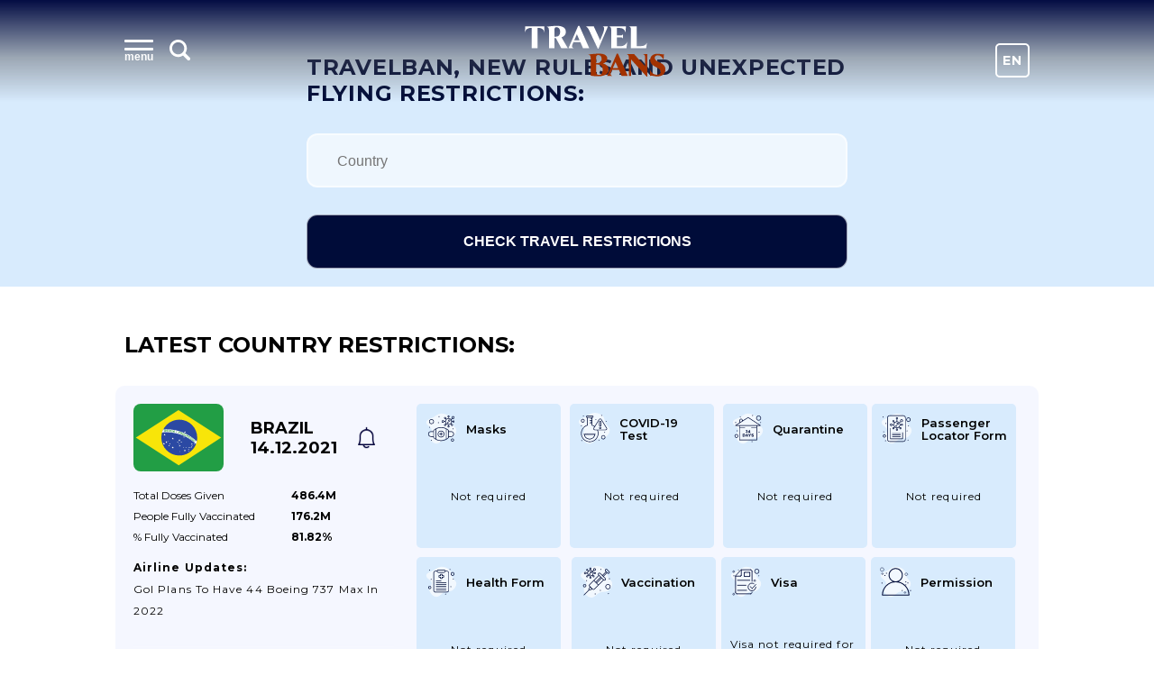

--- FILE ---
content_type: text/html; charset=UTF-8
request_url: https://travelbans.org/en?page=550
body_size: 15885
content:



<!DOCTYPE html>
<html lang="en">
<head>
    <meta charset="utf-8">
    <meta name="viewport" content="width=device-width, initial-scale=1">

    <title>Travel Bans: which countries set limits for tourists cause of coronavirus - page 550</title>
<link rel="canonical" href="https://travelbans.org/en/?page=550">

    <link rel="preconnect" href="https://fonts.gstatic.com" crossorigin>
    <link href="https://fonts.googleapis.com/css2?family=Montserrat:wght@400;600;700&display=swap" as="style" rel="preload" onload="this.rel='stylesheet'">

    <link rel="preload" as="image" href="https://travelbans.org/images/head-bg-mobile.jpeg" imagesrcset="https://travelbans.org/images/head-bg.jpeg 1024px">

    <link rel="stylesheet" href="/css/style.css?id=9ddd7315b6d36656f8cfb9a52163de79">
    <link rel="preload" href="/css/style-deferred.css?id=bf4e67500a1a34a3d9d07e146d5753a5" as="style" onload="this.rel='stylesheet'">

    <script>(function (i, s, o, g, r, a, m) {
        i['GoogleAnalyticsObject'] = r;
        i[r] = i[r] || function () {
            (i[r].q = i[r].q || []).push(arguments)
        }, i[r].l = 1 * new Date();
        a = s.createElement(o),
            m = s.getElementsByTagName(o)[0];
        a.async = 1;
        a.src = g;
        m.parentNode.insertBefore(a, m)
    })(window, document, 'script', 'https://www.google-analytics.com/analytics.js', 'ga');

    ga('create', 'UA-166089779-1', 'auto');
    ga('send', 'pageview');

    var lazyadsense = !1;
    window.addEventListener("scroll", function () {
        (0 != document.documentElement.scrollTop && !1 === lazyadsense || 0 != document.body.scrollTop && !1 === lazyadsense) && (!function () {
            var e = document.createElement("script");
            e.setAttribute('data-ad-client', 'ca-pub-1219328408785815');
            e.type = "text/javascript", e.async = !0, e.src = "https://pagead2.googlesyndication.com/pagead/js/adsbygoogle.js";
            var a = document.getElementsByTagName("script")[0];
            a.parentNode.insertBefore(e, a)
        }(), lazyadsense = !0)
    }, !0);
</script>
</head>
<body class="body--dark">
<div id="app">
    <header class="head">
        <div class="head__inner wrapper">
            <div class="menu head__menu" id="menu">
    <div class="menu__inner">
        <div class="menu__info">
            <button class="menu__toggle" id="menuToggle">
                <i class="menu__icon menu__icon--menu">
                    <span class="text">menu</span>
                </i>

                <svg viewBox="0 0 26 26" xmlns="http://www.w3.org/2000/svg" class="menu__icon menu__icon--search">
                    <path
                            d="M23.414 20.586L18.337 15.509C19.4228 13.877 20.0014 11.9602 20 10C20 4.486 15.514 0 10 0C4.486 0 0 4.486 0 10C0 15.514 4.486 20 10 20C11.9602 20.0015 13.877 19.4228 15.509 18.337L20.586 23.414C20.7705 23.605 20.9912 23.7574 21.2352 23.8622C21.4792 23.967 21.7416 24.0222 22.0072 24.0245C22.2728 24.0268 22.5361 23.9762 22.7819 23.8756C23.0277 23.7751 23.251 23.6266 23.4388 23.4388C23.6266 23.251 23.7751 23.0277 23.8756 22.7819C23.9762 22.5361 24.0268 22.2728 24.0245 22.0072C24.0222 21.7416 23.967 21.4792 23.8622 21.2352C23.7574 20.9912 23.605 20.7705 23.414 20.586V20.586ZM3 10C3 6.14 6.14 3 10 3C13.86 3 17 6.14 17 10C17 13.86 13.86 17 10 17C6.14 17 3 13.86 3 10Z"/>
                </svg>
            </button>
            <input type="text" class="menu__search" placeholder="Type name of the country" id="menuSearch">
        </div>
        <div class="menu__buttons">
            <a href="https://travelbans.org/flights" target="_blank" rel="nofollow" class="menu__button">Cheap Flights</a>
        </div>
        <div class="menu__list" id="menuList">
                        <div class="menu__block">
                <a href="https://travelbans.org/en/asia" class="menu__header">Asia</a>
                <div class="menu__submenu">
                                        <a href="https://travelbans.org/en/asia/afghanistan" class="menu__link menuItem">Afghanistan</a>
                                        <a href="https://travelbans.org/en/asia/american-samoa" class="menu__link menuItem">American Samoa</a>
                                        <a href="https://travelbans.org/en/asia/armenia" class="menu__link menuItem">Armenia</a>
                                        <a href="https://travelbans.org/en/asia/azerbaijan" class="menu__link menuItem">Azerbaijan</a>
                                        <a href="https://travelbans.org/en/asia/bahrain" class="menu__link menuItem">Bahrain</a>
                                        <a href="https://travelbans.org/en/asia/bangladesh" class="menu__link menuItem">Bangladesh</a>
                                        <a href="https://travelbans.org/en/asia/bhutan" class="menu__link menuItem">Bhutan</a>
                                        <a href="https://travelbans.org/en/asia/brunei" class="menu__link menuItem">Brunei</a>
                                        <a href="https://travelbans.org/en/asia/cambodia" class="menu__link menuItem">Cambodia</a>
                                        <a href="https://travelbans.org/en/asia/china" class="menu__link menuItem">China</a>
                                        <a href="https://travelbans.org/en/asia/east-timor" class="menu__link menuItem">East Timor</a>
                                        <a href="https://travelbans.org/en/asia/georgia" class="menu__link menuItem">Georgia</a>
                                        <a href="https://travelbans.org/en/asia/hong-kong" class="menu__link menuItem">Hong Kong</a>
                                        <a href="https://travelbans.org/en/asia/india" class="menu__link menuItem">India</a>
                                        <a href="https://travelbans.org/en/asia/indonesia" class="menu__link menuItem">Indonesia</a>
                                        <a href="https://travelbans.org/en/asia/iran" class="menu__link menuItem">Iran</a>
                                        <a href="https://travelbans.org/en/asia/iraq" class="menu__link menuItem">Iraq</a>
                                        <a href="https://travelbans.org/en/asia/israel" class="menu__link menuItem">Israel</a>
                                        <a href="https://travelbans.org/en/asia/japan" class="menu__link menuItem">Japan</a>
                                        <a href="https://travelbans.org/en/asia/jordan" class="menu__link menuItem">Jordan</a>
                                        <a href="https://travelbans.org/en/asia/kazakhstan" class="menu__link menuItem">Kazakhstan</a>
                                        <a href="https://travelbans.org/en/asia/kuwait" class="menu__link menuItem">Kuwait</a>
                                        <a href="https://travelbans.org/en/asia/kyrgyzstan" class="menu__link menuItem">Kyrgyzstan</a>
                                        <a href="https://travelbans.org/en/asia/laos" class="menu__link menuItem">Laos</a>
                                        <a href="https://travelbans.org/en/asia/lebanon" class="menu__link menuItem">Lebanon</a>
                                        <a href="https://travelbans.org/en/asia/macau" class="menu__link menuItem">Macau</a>
                                        <a href="https://travelbans.org/en/asia/malaysia" class="menu__link menuItem">Malaysia</a>
                                        <a href="https://travelbans.org/en/asia/maldives" class="menu__link menuItem">Maldives</a>
                                        <a href="https://travelbans.org/en/asia/mongolia" class="menu__link menuItem">Mongolia</a>
                                        <a href="https://travelbans.org/en/asia/myanmar" class="menu__link menuItem">Myanmar</a>
                                        <a href="https://travelbans.org/en/asia/nepal" class="menu__link menuItem">Nepal</a>
                                        <a href="https://travelbans.org/en/asia/north-korea" class="menu__link menuItem">North Korea</a>
                                        <a href="https://travelbans.org/en/asia/oman" class="menu__link menuItem">Oman</a>
                                        <a href="https://travelbans.org/en/asia/pakistan" class="menu__link menuItem">Pakistan</a>
                                        <a href="https://travelbans.org/en/asia/palestine" class="menu__link menuItem">Palestine</a>
                                        <a href="https://travelbans.org/en/asia/philippines" class="menu__link menuItem">Philippines</a>
                                        <a href="https://travelbans.org/en/asia/qatar" class="menu__link menuItem">Qatar</a>
                                        <a href="https://travelbans.org/en/asia/saudi-arabia" class="menu__link menuItem">Saudi Arabia</a>
                                        <a href="https://travelbans.org/en/asia/singapore" class="menu__link menuItem">Singapore</a>
                                        <a href="https://travelbans.org/en/asia/south-korea" class="menu__link menuItem">South Korea</a>
                                        <a href="https://travelbans.org/en/asia/sri-lanka" class="menu__link menuItem">Sri Lanka</a>
                                        <a href="https://travelbans.org/en/asia/syria" class="menu__link menuItem">Syria</a>
                                        <a href="https://travelbans.org/en/asia/taiwan" class="menu__link menuItem">Taiwan</a>
                                        <a href="https://travelbans.org/en/asia/tajikistan" class="menu__link menuItem">Tajikistan</a>
                                        <a href="https://travelbans.org/en/asia/thailand" class="menu__link menuItem">Thailand</a>
                                        <a href="https://travelbans.org/en/asia/turkey" class="menu__link menuItem">Turkey</a>
                                        <a href="https://travelbans.org/en/asia/turkmenistan" class="menu__link menuItem">Turkmenistan</a>
                                        <a href="https://travelbans.org/en/asia/united-arab-emirates" class="menu__link menuItem">United Arab Emirates</a>
                                        <a href="https://travelbans.org/en/asia/uzbekistan" class="menu__link menuItem">Uzbekistan</a>
                                        <a href="https://travelbans.org/en/asia/vietnam" class="menu__link menuItem">Vietnam</a>
                                        <a href="https://travelbans.org/en/asia/yemen" class="menu__link menuItem">Yemen</a>
                                    </div>
            </div>
                        <div class="menu__block">
                <a href="https://travelbans.org/en/europe" class="menu__header">Europe</a>
                <div class="menu__submenu">
                                        <a href="https://travelbans.org/en/europe/albania" class="menu__link menuItem">Albania</a>
                                        <a href="https://travelbans.org/en/europe/andorra" class="menu__link menuItem">Andorra</a>
                                        <a href="https://travelbans.org/en/europe/austria" class="menu__link menuItem">Austria</a>
                                        <a href="https://travelbans.org/en/europe/belarus" class="menu__link menuItem">Belarus</a>
                                        <a href="https://travelbans.org/en/europe/belgium" class="menu__link menuItem">Belgium</a>
                                        <a href="https://travelbans.org/en/europe/bosnia-and-herzegovina" class="menu__link menuItem">Bosnia and Herzegovina</a>
                                        <a href="https://travelbans.org/en/europe/bulgaria" class="menu__link menuItem">Bulgaria</a>
                                        <a href="https://travelbans.org/en/europe/croatia" class="menu__link menuItem">Croatia</a>
                                        <a href="https://travelbans.org/en/europe/cyprus" class="menu__link menuItem">Cyprus</a>
                                        <a href="https://travelbans.org/en/europe/czech-republic" class="menu__link menuItem">Czech Republic</a>
                                        <a href="https://travelbans.org/en/europe/denmark" class="menu__link menuItem">Denmark</a>
                                        <a href="https://travelbans.org/en/europe/estonia" class="menu__link menuItem">Estonia</a>
                                        <a href="https://travelbans.org/en/europe/european-union" class="menu__link menuItem">European Union</a>
                                        <a href="https://travelbans.org/en/europe/faroe-islands" class="menu__link menuItem">Faroe Islands</a>
                                        <a href="https://travelbans.org/en/europe/finland" class="menu__link menuItem">Finland</a>
                                        <a href="https://travelbans.org/en/europe/france" class="menu__link menuItem">France</a>
                                        <a href="https://travelbans.org/en/europe/germany" class="menu__link menuItem">Germany</a>
                                        <a href="https://travelbans.org/en/europe/gibraltar" class="menu__link menuItem">Gibraltar</a>
                                        <a href="https://travelbans.org/en/europe/greece" class="menu__link menuItem">Greece</a>
                                        <a href="https://travelbans.org/en/europe/hungary" class="menu__link menuItem">Hungary</a>
                                        <a href="https://travelbans.org/en/europe/iceland" class="menu__link menuItem">Iceland</a>
                                        <a href="https://travelbans.org/en/europe/ireland" class="menu__link menuItem">Ireland</a>
                                        <a href="https://travelbans.org/en/europe/italy" class="menu__link menuItem">Italy</a>
                                        <a href="https://travelbans.org/en/europe/kosovo" class="menu__link menuItem">Kosovo</a>
                                        <a href="https://travelbans.org/en/europe/latvia" class="menu__link menuItem">Latvia</a>
                                        <a href="https://travelbans.org/en/europe/liechtenstein" class="menu__link menuItem">Liechtenstein</a>
                                        <a href="https://travelbans.org/en/europe/lithuania" class="menu__link menuItem">Lithuania</a>
                                        <a href="https://travelbans.org/en/europe/luxembourg" class="menu__link menuItem">Luxembourg</a>
                                        <a href="https://travelbans.org/en/europe/macedonia" class="menu__link menuItem">Macedonia</a>
                                        <a href="https://travelbans.org/en/europe/malta" class="menu__link menuItem">Malta</a>
                                        <a href="https://travelbans.org/en/europe/moldova" class="menu__link menuItem">Moldova</a>
                                        <a href="https://travelbans.org/en/europe/monaco" class="menu__link menuItem">Monaco</a>
                                        <a href="https://travelbans.org/en/europe/montenegro" class="menu__link menuItem">Montenegro</a>
                                        <a href="https://travelbans.org/en/europe/netherlands" class="menu__link menuItem">Netherlands</a>
                                        <a href="https://travelbans.org/en/europe/norway" class="menu__link menuItem">Norway</a>
                                        <a href="https://travelbans.org/en/europe/poland" class="menu__link menuItem">Poland</a>
                                        <a href="https://travelbans.org/en/europe/portugal" class="menu__link menuItem">Portugal</a>
                                        <a href="https://travelbans.org/en/europe/romania" class="menu__link menuItem">Romania</a>
                                        <a href="https://travelbans.org/en/europe/russia" class="menu__link menuItem">Russia</a>
                                        <a href="https://travelbans.org/en/europe/san-marino" class="menu__link menuItem">San Marino</a>
                                        <a href="https://travelbans.org/en/europe/serbia" class="menu__link menuItem">Serbia</a>
                                        <a href="https://travelbans.org/en/europe/slovakia" class="menu__link menuItem">Slovakia</a>
                                        <a href="https://travelbans.org/en/europe/slovenia" class="menu__link menuItem">Slovenia</a>
                                        <a href="https://travelbans.org/en/europe/spain" class="menu__link menuItem">Spain</a>
                                        <a href="https://travelbans.org/en/europe/sweden" class="menu__link menuItem">Sweden</a>
                                        <a href="https://travelbans.org/en/europe/switzerland" class="menu__link menuItem">Switzerland</a>
                                        <a href="https://travelbans.org/en/europe/ukraine" class="menu__link menuItem">Ukraine</a>
                                        <a href="https://travelbans.org/en/europe/united-kingdom" class="menu__link menuItem">United Kingdom</a>
                                    </div>
            </div>
                        <div class="menu__block">
                <a href="https://travelbans.org/en/africa" class="menu__header">Africa</a>
                <div class="menu__submenu">
                                        <a href="https://travelbans.org/en/africa/algeria" class="menu__link menuItem">Algeria</a>
                                        <a href="https://travelbans.org/en/africa/angola" class="menu__link menuItem">Angola</a>
                                        <a href="https://travelbans.org/en/africa/benin" class="menu__link menuItem">Benin</a>
                                        <a href="https://travelbans.org/en/africa/botswana" class="menu__link menuItem">Botswana</a>
                                        <a href="https://travelbans.org/en/africa/burkina-faso" class="menu__link menuItem">Burkina Faso</a>
                                        <a href="https://travelbans.org/en/africa/burundi" class="menu__link menuItem">Burundi</a>
                                        <a href="https://travelbans.org/en/africa/cameroon" class="menu__link menuItem">Cameroon</a>
                                        <a href="https://travelbans.org/en/africa/cape-verde" class="menu__link menuItem">Cape Verde</a>
                                        <a href="https://travelbans.org/en/africa/central-african-republic" class="menu__link menuItem">Central African Republic</a>
                                        <a href="https://travelbans.org/en/africa/chad" class="menu__link menuItem">Chad</a>
                                        <a href="https://travelbans.org/en/africa/comoros" class="menu__link menuItem">Comoros</a>
                                        <a href="https://travelbans.org/en/africa/democratic-republic-of-the-congo" class="menu__link menuItem">Democratic Republic of the Congo</a>
                                        <a href="https://travelbans.org/en/africa/djibouti" class="menu__link menuItem">Djibouti</a>
                                        <a href="https://travelbans.org/en/africa/egypt" class="menu__link menuItem">Egypt</a>
                                        <a href="https://travelbans.org/en/africa/equatorial-guinea" class="menu__link menuItem">Equatorial Guinea</a>
                                        <a href="https://travelbans.org/en/africa/eritrea" class="menu__link menuItem">Eritrea</a>
                                        <a href="https://travelbans.org/en/africa/ethiopia" class="menu__link menuItem">Ethiopia</a>
                                        <a href="https://travelbans.org/en/africa/gabon" class="menu__link menuItem">Gabon</a>
                                        <a href="https://travelbans.org/en/africa/gambia" class="menu__link menuItem">Gambia</a>
                                        <a href="https://travelbans.org/en/africa/ghana" class="menu__link menuItem">Ghana</a>
                                        <a href="https://travelbans.org/en/africa/guinea" class="menu__link menuItem">Guinea</a>
                                        <a href="https://travelbans.org/en/africa/guinea-bissau" class="menu__link menuItem">Guinea-Bissau</a>
                                        <a href="https://travelbans.org/en/africa/ivory-coast" class="menu__link menuItem">Ivory Coast</a>
                                        <a href="https://travelbans.org/en/africa/kenya" class="menu__link menuItem">Kenya</a>
                                        <a href="https://travelbans.org/en/africa/lesotho" class="menu__link menuItem">Lesotho</a>
                                        <a href="https://travelbans.org/en/africa/liberia" class="menu__link menuItem">Liberia</a>
                                        <a href="https://travelbans.org/en/africa/libya" class="menu__link menuItem">Libya</a>
                                        <a href="https://travelbans.org/en/africa/madagascar" class="menu__link menuItem">Madagascar</a>
                                        <a href="https://travelbans.org/en/africa/malawi" class="menu__link menuItem">Malawi</a>
                                        <a href="https://travelbans.org/en/africa/mali" class="menu__link menuItem">Mali</a>
                                        <a href="https://travelbans.org/en/africa/mauritania" class="menu__link menuItem">Mauritania</a>
                                        <a href="https://travelbans.org/en/africa/mauritius" class="menu__link menuItem">Mauritius</a>
                                        <a href="https://travelbans.org/en/africa/mayotte" class="menu__link menuItem">Mayotte</a>
                                        <a href="https://travelbans.org/en/africa/morocco" class="menu__link menuItem">Morocco</a>
                                        <a href="https://travelbans.org/en/africa/mozambique" class="menu__link menuItem">Mozambique</a>
                                        <a href="https://travelbans.org/en/africa/namibia" class="menu__link menuItem">Namibia</a>
                                        <a href="https://travelbans.org/en/africa/niger" class="menu__link menuItem">Niger</a>
                                        <a href="https://travelbans.org/en/africa/nigeria" class="menu__link menuItem">Nigeria</a>
                                        <a href="https://travelbans.org/en/africa/republic-of-the-congo" class="menu__link menuItem">Republic of the Congo</a>
                                        <a href="https://travelbans.org/en/africa/reunion" class="menu__link menuItem">Reunion</a>
                                        <a href="https://travelbans.org/en/africa/rwanda" class="menu__link menuItem">Rwanda</a>
                                        <a href="https://travelbans.org/en/africa/saint-helena" class="menu__link menuItem">Saint Helena</a>
                                        <a href="https://travelbans.org/en/africa/sao-tome-and-principe" class="menu__link menuItem">Sao Tome and Principe</a>
                                        <a href="https://travelbans.org/en/africa/senegal" class="menu__link menuItem">Senegal</a>
                                        <a href="https://travelbans.org/en/africa/seychelles" class="menu__link menuItem">Seychelles</a>
                                        <a href="https://travelbans.org/en/africa/sierra-leone" class="menu__link menuItem">Sierra Leone</a>
                                        <a href="https://travelbans.org/en/africa/somalia" class="menu__link menuItem">Somalia</a>
                                        <a href="https://travelbans.org/en/africa/south-africa" class="menu__link menuItem">South Africa</a>
                                        <a href="https://travelbans.org/en/africa/south-sudan" class="menu__link menuItem">South Sudan</a>
                                        <a href="https://travelbans.org/en/africa/sudan" class="menu__link menuItem">Sudan</a>
                                        <a href="https://travelbans.org/en/africa/swaziland" class="menu__link menuItem">Swaziland</a>
                                        <a href="https://travelbans.org/en/africa/tanzania" class="menu__link menuItem">Tanzania</a>
                                        <a href="https://travelbans.org/en/africa/togo" class="menu__link menuItem">Togo</a>
                                        <a href="https://travelbans.org/en/africa/tunisia" class="menu__link menuItem">Tunisia</a>
                                        <a href="https://travelbans.org/en/africa/uganda" class="menu__link menuItem">Uganda</a>
                                        <a href="https://travelbans.org/en/africa/zambia" class="menu__link menuItem">Zambia</a>
                                        <a href="https://travelbans.org/en/africa/zimbabwe" class="menu__link menuItem">Zimbabwe</a>
                                    </div>
            </div>
                        <div class="menu__block">
                <a href="https://travelbans.org/en/north-america" class="menu__header">North America</a>
                <div class="menu__submenu">
                                        <a href="https://travelbans.org/en/north-america/anguilla" class="menu__link menuItem">Anguilla</a>
                                        <a href="https://travelbans.org/en/north-america/antigua-and-barbuda" class="menu__link menuItem">Antigua and Barbuda</a>
                                        <a href="https://travelbans.org/en/north-america/aruba" class="menu__link menuItem">Aruba</a>
                                        <a href="https://travelbans.org/en/north-america/bahamas" class="menu__link menuItem">Bahamas</a>
                                        <a href="https://travelbans.org/en/north-america/barbados" class="menu__link menuItem">Barbados</a>
                                        <a href="https://travelbans.org/en/north-america/belize" class="menu__link menuItem">Belize</a>
                                        <a href="https://travelbans.org/en/north-america/bermuda" class="menu__link menuItem">Bermuda</a>
                                        <a href="https://travelbans.org/en/north-america/bonaire" class="menu__link menuItem">Bonaire</a>
                                        <a href="https://travelbans.org/en/north-america/british-virgin-islands" class="menu__link menuItem">British Virgin Islands</a>
                                        <a href="https://travelbans.org/en/north-america/canada" class="menu__link menuItem">Canada</a>
                                        <a href="https://travelbans.org/en/north-america/cayman-islands" class="menu__link menuItem">Cayman Islands</a>
                                        <a href="https://travelbans.org/en/north-america/costa-rica" class="menu__link menuItem">Costa Rica</a>
                                        <a href="https://travelbans.org/en/north-america/cuba" class="menu__link menuItem">Cuba</a>
                                        <a href="https://travelbans.org/en/north-america/curacao" class="menu__link menuItem">Curacao</a>
                                        <a href="https://travelbans.org/en/north-america/dominica" class="menu__link menuItem">Dominica</a>
                                        <a href="https://travelbans.org/en/north-america/dominican-republic" class="menu__link menuItem">Dominican Republic</a>
                                        <a href="https://travelbans.org/en/north-america/el-salvador" class="menu__link menuItem">El Salvador</a>
                                        <a href="https://travelbans.org/en/north-america/greenland" class="menu__link menuItem">Greenland</a>
                                        <a href="https://travelbans.org/en/north-america/grenada" class="menu__link menuItem">Grenada</a>
                                        <a href="https://travelbans.org/en/north-america/guadeloupe" class="menu__link menuItem">Guadeloupe</a>
                                        <a href="https://travelbans.org/en/north-america/guatemala" class="menu__link menuItem">Guatemala</a>
                                        <a href="https://travelbans.org/en/north-america/haiti" class="menu__link menuItem">Haiti</a>
                                        <a href="https://travelbans.org/en/north-america/honduras" class="menu__link menuItem">Honduras</a>
                                        <a href="https://travelbans.org/en/north-america/jamaica" class="menu__link menuItem">Jamaica</a>
                                        <a href="https://travelbans.org/en/north-america/martinique" class="menu__link menuItem">Martinique</a>
                                        <a href="https://travelbans.org/en/north-america/mexico" class="menu__link menuItem">Mexico</a>
                                        <a href="https://travelbans.org/en/north-america/montserrat" class="menu__link menuItem">Montserrat</a>
                                        <a href="https://travelbans.org/en/north-america/netherlands-antilles" class="menu__link menuItem">Netherlands Antilles</a>
                                        <a href="https://travelbans.org/en/north-america/nicaragua" class="menu__link menuItem">Nicaragua</a>
                                        <a href="https://travelbans.org/en/north-america/panama" class="menu__link menuItem">Panama</a>
                                        <a href="https://travelbans.org/en/north-america/puerto-rico" class="menu__link menuItem">Puerto Rico</a>
                                        <a href="https://travelbans.org/en/north-america/saint-barthelemy" class="menu__link menuItem">Saint Barthelemy</a>
                                        <a href="https://travelbans.org/en/north-america/saint-kitts-and-nevis" class="menu__link menuItem">Saint Kitts and Nevis</a>
                                        <a href="https://travelbans.org/en/north-america/saint-lucia" class="menu__link menuItem">Saint Lucia</a>
                                        <a href="https://travelbans.org/en/north-america/saint-martin" class="menu__link menuItem">Saint Martin</a>
                                        <a href="https://travelbans.org/en/north-america/saint-vincent-and-the-grenadines" class="menu__link menuItem">Saint Vincent and the Grenadines</a>
                                        <a href="https://travelbans.org/en/north-america/sint-maarten" class="menu__link menuItem">Sint Maarten</a>
                                        <a href="https://travelbans.org/en/north-america/trinidad-and-tobago" class="menu__link menuItem">Trinidad and Tobago</a>
                                        <a href="https://travelbans.org/en/north-america/turks-and-caicos-islands" class="menu__link menuItem">Turks and Caicos Islands</a>
                                        <a href="https://travelbans.org/en/north-america/us-virgin-islands" class="menu__link menuItem">U.S. Virgin Islands</a>
                                        <a href="https://travelbans.org/en/north-america/united-states" class="menu__link menuItem">United States</a>
                                    </div>
            </div>
                        <div class="menu__block">
                <a href="https://travelbans.org/en/south-america" class="menu__header">South America</a>
                <div class="menu__submenu">
                                        <a href="https://travelbans.org/en/south-america/argentina" class="menu__link menuItem">Argentina</a>
                                        <a href="https://travelbans.org/en/south-america/bolivia" class="menu__link menuItem">Bolivia</a>
                                        <a href="https://travelbans.org/en/south-america/brazil" class="menu__link menuItem">Brazil</a>
                                        <a href="https://travelbans.org/en/south-america/chile" class="menu__link menuItem">Chile</a>
                                        <a href="https://travelbans.org/en/south-america/colombia" class="menu__link menuItem">Colombia</a>
                                        <a href="https://travelbans.org/en/south-america/ecuador" class="menu__link menuItem">Ecuador</a>
                                        <a href="https://travelbans.org/en/south-america/falkland-islands" class="menu__link menuItem">Falkland Islands</a>
                                        <a href="https://travelbans.org/en/south-america/french-guiana" class="menu__link menuItem">French Guiana</a>
                                        <a href="https://travelbans.org/en/south-america/guyana" class="menu__link menuItem">Guyana</a>
                                        <a href="https://travelbans.org/en/south-america/paraguay" class="menu__link menuItem">Paraguay</a>
                                        <a href="https://travelbans.org/en/south-america/peru" class="menu__link menuItem">Peru</a>
                                        <a href="https://travelbans.org/en/south-america/south-georgia-and-the-south-sandwich-islands" class="menu__link menuItem">South Georgia and the South Sandwich Islands</a>
                                        <a href="https://travelbans.org/en/south-america/suriname" class="menu__link menuItem">Suriname</a>
                                        <a href="https://travelbans.org/en/south-america/uruguay" class="menu__link menuItem">Uruguay</a>
                                        <a href="https://travelbans.org/en/south-america/venezuela" class="menu__link menuItem">Venezuela</a>
                                    </div>
            </div>
                        <div class="menu__block">
                <a href="https://travelbans.org/en/oceania" class="menu__header">Oceania</a>
                <div class="menu__submenu">
                                        <a href="https://travelbans.org/en/oceania/australia" class="menu__link menuItem">Australia</a>
                                        <a href="https://travelbans.org/en/oceania/cook-islands" class="menu__link menuItem">Cook Islands</a>
                                        <a href="https://travelbans.org/en/oceania/fiji" class="menu__link menuItem">Fiji</a>
                                        <a href="https://travelbans.org/en/oceania/french-polynesia" class="menu__link menuItem">French Polynesia</a>
                                        <a href="https://travelbans.org/en/oceania/guam" class="menu__link menuItem">Guam</a>
                                        <a href="https://travelbans.org/en/oceania/kiribati" class="menu__link menuItem">Kiribati</a>
                                        <a href="https://travelbans.org/en/oceania/marshall-islands" class="menu__link menuItem">Marshall Islands</a>
                                        <a href="https://travelbans.org/en/oceania/micronesia" class="menu__link menuItem">Micronesia</a>
                                        <a href="https://travelbans.org/en/oceania/nauru" class="menu__link menuItem">Nauru</a>
                                        <a href="https://travelbans.org/en/oceania/new-caledonia" class="menu__link menuItem">New Caledonia</a>
                                        <a href="https://travelbans.org/en/oceania/new-zealand" class="menu__link menuItem">New Zealand</a>
                                        <a href="https://travelbans.org/en/oceania/niue" class="menu__link menuItem">Niue</a>
                                        <a href="https://travelbans.org/en/oceania/norfolk-islands" class="menu__link menuItem">Norfolk Islands</a>
                                        <a href="https://travelbans.org/en/oceania/northern-mariana-islands" class="menu__link menuItem">Northern Mariana Islands</a>
                                        <a href="https://travelbans.org/en/oceania/palau" class="menu__link menuItem">Palau</a>
                                        <a href="https://travelbans.org/en/oceania/papua-new-guinea" class="menu__link menuItem">Papua New Guinea</a>
                                        <a href="https://travelbans.org/en/oceania/samoa" class="menu__link menuItem">Samoa</a>
                                        <a href="https://travelbans.org/en/oceania/solomon-islands" class="menu__link menuItem">Solomon Islands</a>
                                        <a href="https://travelbans.org/en/oceania/tonga" class="menu__link menuItem">Tonga</a>
                                        <a href="https://travelbans.org/en/oceania/tuvalu" class="menu__link menuItem">Tuvalu</a>
                                        <a href="https://travelbans.org/en/oceania/vanuatu" class="menu__link menuItem">Vanuatu</a>
                                        <a href="https://travelbans.org/en/oceania/wallis-and-futuna" class="menu__link menuItem">Wallis and Futuna</a>
                                    </div>
            </div>
                    </div>
    </div>
</div>
            <a href="https://travelbans.org" class="logo head__logo">Travel Bans</a>
            <div class="language-switcher">
    <a href="https://travelbans.org/switch-locale/en" class="language-switcher__item">En</a>
            <a href="https://travelbans.org/switch-locale/de" class="language-switcher__item">De</a>
   </div>
        </div>
    </header>

        <div class="hero">
        <div class="hero__inner">
            <h1 class="hero__subtitle">Travelban, new rules and unexpected flying restrictions:</h1>
            <form action="/check" method="post" class="check-form">
                <input type="hidden" name="_token" value="rHz9rFNPPhkVfJiiZ9Q02kuQg30KSt7NtWAcAENH">                <div class="country-input country-input--to" id="countryInputTo">
    <input type="hidden" name="to" class="country-input__hidden">
    <input class="country-input__control country-input__control--to" placeholder="Country" autocomplete="false">
    <div class="country-input__list country-input__list--to" style="display: none">
                <a
                class="country-input__option country-input__option--to countryInputItem--62"
                data-country="62">Afghanistan</a>
                <a
                class="country-input__option country-input__option--to countryInputItem--109"
                data-country="109">Albania</a>
                <a
                class="country-input__option country-input__option--to countryInputItem--10"
                data-country="10">Algeria</a>
                <a
                class="country-input__option country-input__option--to countryInputItem--232"
                data-country="232">American Samoa</a>
                <a
                class="country-input__option country-input__option--to countryInputItem--110"
                data-country="110">Andorra</a>
                <a
                class="country-input__option country-input__option--to countryInputItem--11"
                data-country="11">Angola</a>
                <a
                class="country-input__option country-input__option--to countryInputItem--150"
                data-country="150">Anguilla</a>
                <a
                class="country-input__option country-input__option--to countryInputItem--149"
                data-country="149">Antigua and Barbuda</a>
                <a
                class="country-input__option country-input__option--to countryInputItem--187"
                data-country="187">Argentina</a>
                <a
                class="country-input__option country-input__option--to countryInputItem--63"
                data-country="63">Armenia</a>
                <a
                class="country-input__option country-input__option--to countryInputItem--151"
                data-country="151">Aruba</a>
                <a
                class="country-input__option country-input__option--to countryInputItem--201"
                data-country="201">Australia</a>
                <a
                class="country-input__option country-input__option--to countryInputItem--111"
                data-country="111">Austria</a>
                <a
                class="country-input__option country-input__option--to countryInputItem--64"
                data-country="64">Azerbaijan</a>
                <a
                class="country-input__option country-input__option--to countryInputItem--152"
                data-country="152">Bahamas</a>
                <a
                class="country-input__option country-input__option--to countryInputItem--65"
                data-country="65">Bahrain</a>
                <a
                class="country-input__option country-input__option--to countryInputItem--66"
                data-country="66">Bangladesh</a>
                <a
                class="country-input__option country-input__option--to countryInputItem--153"
                data-country="153">Barbados</a>
                <a
                class="country-input__option country-input__option--to countryInputItem--112"
                data-country="112">Belarus</a>
                <a
                class="country-input__option country-input__option--to countryInputItem--113"
                data-country="113">Belgium</a>
                <a
                class="country-input__option country-input__option--to countryInputItem--154"
                data-country="154">Belize</a>
                <a
                class="country-input__option country-input__option--to countryInputItem--12"
                data-country="12">Benin</a>
                <a
                class="country-input__option country-input__option--to countryInputItem--155"
                data-country="155">Bermuda</a>
                <a
                class="country-input__option country-input__option--to countryInputItem--67"
                data-country="67">Bhutan</a>
                <a
                class="country-input__option country-input__option--to countryInputItem--188"
                data-country="188">Bolivia</a>
                <a
                class="country-input__option country-input__option--to countryInputItem--156"
                data-country="156">Bonaire</a>
                <a
                class="country-input__option country-input__option--to countryInputItem--114"
                data-country="114">Bosnia and Herzegovina</a>
                <a
                class="country-input__option country-input__option--to countryInputItem--13"
                data-country="13">Botswana</a>
                <a
                class="country-input__option country-input__option--to countryInputItem--5"
                data-country="5">Brazil</a>
                <a
                class="country-input__option country-input__option--to countryInputItem--157"
                data-country="157">British Virgin Islands</a>
                <a
                class="country-input__option country-input__option--to countryInputItem--68"
                data-country="68">Brunei</a>
                <a
                class="country-input__option country-input__option--to countryInputItem--115"
                data-country="115">Bulgaria</a>
                <a
                class="country-input__option country-input__option--to countryInputItem--14"
                data-country="14">Burkina Faso</a>
                <a
                class="country-input__option country-input__option--to countryInputItem--15"
                data-country="15">Burundi</a>
                <a
                class="country-input__option country-input__option--to countryInputItem--69"
                data-country="69">Cambodia</a>
                <a
                class="country-input__option country-input__option--to countryInputItem--16"
                data-country="16">Cameroon</a>
                <a
                class="country-input__option country-input__option--to countryInputItem--4"
                data-country="4">Canada</a>
                <a
                class="country-input__option country-input__option--to countryInputItem--17"
                data-country="17">Cape Verde</a>
                <a
                class="country-input__option country-input__option--to countryInputItem--158"
                data-country="158">Cayman Islands</a>
                <a
                class="country-input__option country-input__option--to countryInputItem--18"
                data-country="18">Central African Republic</a>
                <a
                class="country-input__option country-input__option--to countryInputItem--19"
                data-country="19">Chad</a>
                <a
                class="country-input__option country-input__option--to countryInputItem--189"
                data-country="189">Chile</a>
                <a
                class="country-input__option country-input__option--to countryInputItem--8"
                data-country="8">China</a>
                <a
                class="country-input__option country-input__option--to countryInputItem--190"
                data-country="190">Colombia</a>
                <a
                class="country-input__option country-input__option--to countryInputItem--20"
                data-country="20">Comoros</a>
                <a
                class="country-input__option country-input__option--to countryInputItem--220"
                data-country="220">Cook Islands</a>
                <a
                class="country-input__option country-input__option--to countryInputItem--159"
                data-country="159">Costa Rica</a>
                <a
                class="country-input__option country-input__option--to countryInputItem--116"
                data-country="116">Croatia</a>
                <a
                class="country-input__option country-input__option--to countryInputItem--160"
                data-country="160">Cuba</a>
                <a
                class="country-input__option country-input__option--to countryInputItem--161"
                data-country="161">Curacao</a>
                <a
                class="country-input__option country-input__option--to countryInputItem--70"
                data-country="70">Cyprus</a>
                <a
                class="country-input__option country-input__option--to countryInputItem--117"
                data-country="117">Czech Republic</a>
                <a
                class="country-input__option country-input__option--to countryInputItem--22"
                data-country="22">Democratic Republic of the Congo</a>
                <a
                class="country-input__option country-input__option--to countryInputItem--118"
                data-country="118">Denmark</a>
                <a
                class="country-input__option country-input__option--to countryInputItem--24"
                data-country="24">Djibouti</a>
                <a
                class="country-input__option country-input__option--to countryInputItem--162"
                data-country="162">Dominica</a>
                <a
                class="country-input__option country-input__option--to countryInputItem--163"
                data-country="163">Dominican Republic</a>
                <a
                class="country-input__option country-input__option--to countryInputItem--71"
                data-country="71">East Timor</a>
                <a
                class="country-input__option country-input__option--to countryInputItem--191"
                data-country="191">Ecuador</a>
                <a
                class="country-input__option country-input__option--to countryInputItem--25"
                data-country="25">Egypt</a>
                <a
                class="country-input__option country-input__option--to countryInputItem--164"
                data-country="164">El Salvador</a>
                <a
                class="country-input__option country-input__option--to countryInputItem--233"
                data-country="233">Equatorial Guinea</a>
                <a
                class="country-input__option country-input__option--to countryInputItem--27"
                data-country="27">Eritrea</a>
                <a
                class="country-input__option country-input__option--to countryInputItem--119"
                data-country="119">Estonia</a>
                <a
                class="country-input__option country-input__option--to countryInputItem--28"
                data-country="28">Ethiopia</a>
                <a
                class="country-input__option country-input__option--to countryInputItem--231"
                data-country="231">European Union</a>
                <a
                class="country-input__option country-input__option--to countryInputItem--192"
                data-country="192">Falkland Islands</a>
                <a
                class="country-input__option country-input__option--to countryInputItem--218"
                data-country="218">Faroe Islands</a>
                <a
                class="country-input__option country-input__option--to countryInputItem--203"
                data-country="203">Fiji</a>
                <a
                class="country-input__option country-input__option--to countryInputItem--120"
                data-country="120">Finland</a>
                <a
                class="country-input__option country-input__option--to countryInputItem--1"
                data-country="1">France</a>
                <a
                class="country-input__option country-input__option--to countryInputItem--193"
                data-country="193">French Guiana</a>
                <a
                class="country-input__option country-input__option--to countryInputItem--219"
                data-country="219">French Polynesia</a>
                <a
                class="country-input__option country-input__option--to countryInputItem--29"
                data-country="29">Gabon</a>
                <a
                class="country-input__option country-input__option--to countryInputItem--30"
                data-country="30">Gambia</a>
                <a
                class="country-input__option country-input__option--to countryInputItem--72"
                data-country="72">Georgia</a>
                <a
                class="country-input__option country-input__option--to countryInputItem--121"
                data-country="121">Germany</a>
                <a
                class="country-input__option country-input__option--to countryInputItem--31"
                data-country="31">Ghana</a>
                <a
                class="country-input__option country-input__option--to countryInputItem--222"
                data-country="222">Gibraltar</a>
                <a
                class="country-input__option country-input__option--to countryInputItem--122"
                data-country="122">Greece</a>
                <a
                class="country-input__option country-input__option--to countryInputItem--165"
                data-country="165">Greenland</a>
                <a
                class="country-input__option country-input__option--to countryInputItem--166"
                data-country="166">Grenada</a>
                <a
                class="country-input__option country-input__option--to countryInputItem--167"
                data-country="167">Guadeloupe</a>
                <a
                class="country-input__option country-input__option--to countryInputItem--223"
                data-country="223">Guam</a>
                <a
                class="country-input__option country-input__option--to countryInputItem--168"
                data-country="168">Guatemala</a>
                <a
                class="country-input__option country-input__option--to countryInputItem--26"
                data-country="26">Guinea</a>
                <a
                class="country-input__option country-input__option--to countryInputItem--32"
                data-country="32">Guinea-Bissau</a>
                <a
                class="country-input__option country-input__option--to countryInputItem--194"
                data-country="194">Guyana</a>
                <a
                class="country-input__option country-input__option--to countryInputItem--169"
                data-country="169">Haiti</a>
                <a
                class="country-input__option country-input__option--to countryInputItem--170"
                data-country="170">Honduras</a>
                <a
                class="country-input__option country-input__option--to countryInputItem--216"
                data-country="216">Hong Kong</a>
                <a
                class="country-input__option country-input__option--to countryInputItem--123"
                data-country="123">Hungary</a>
                <a
                class="country-input__option country-input__option--to countryInputItem--124"
                data-country="124">Iceland</a>
                <a
                class="country-input__option country-input__option--to countryInputItem--73"
                data-country="73">India</a>
                <a
                class="country-input__option country-input__option--to countryInputItem--74"
                data-country="74">Indonesia</a>
                <a
                class="country-input__option country-input__option--to countryInputItem--75"
                data-country="75">Iran</a>
                <a
                class="country-input__option country-input__option--to countryInputItem--76"
                data-country="76">Iraq</a>
                <a
                class="country-input__option country-input__option--to countryInputItem--125"
                data-country="125">Ireland</a>
                <a
                class="country-input__option country-input__option--to countryInputItem--77"
                data-country="77">Israel</a>
                <a
                class="country-input__option country-input__option--to countryInputItem--126"
                data-country="126">Italy</a>
                <a
                class="country-input__option country-input__option--to countryInputItem--23"
                data-country="23">Ivory Coast</a>
                <a
                class="country-input__option country-input__option--to countryInputItem--171"
                data-country="171">Jamaica</a>
                <a
                class="country-input__option country-input__option--to countryInputItem--7"
                data-country="7">Japan</a>
                <a
                class="country-input__option country-input__option--to countryInputItem--78"
                data-country="78">Jordan</a>
                <a
                class="country-input__option country-input__option--to countryInputItem--79"
                data-country="79">Kazakhstan</a>
                <a
                class="country-input__option country-input__option--to countryInputItem--33"
                data-country="33">Kenya</a>
                <a
                class="country-input__option country-input__option--to countryInputItem--204"
                data-country="204">Kiribati</a>
                <a
                class="country-input__option country-input__option--to countryInputItem--127"
                data-country="127">Kosovo</a>
                <a
                class="country-input__option country-input__option--to countryInputItem--80"
                data-country="80">Kuwait</a>
                <a
                class="country-input__option country-input__option--to countryInputItem--81"
                data-country="81">Kyrgyzstan</a>
                <a
                class="country-input__option country-input__option--to countryInputItem--82"
                data-country="82">Laos</a>
                <a
                class="country-input__option country-input__option--to countryInputItem--128"
                data-country="128">Latvia</a>
                <a
                class="country-input__option country-input__option--to countryInputItem--83"
                data-country="83">Lebanon</a>
                <a
                class="country-input__option country-input__option--to countryInputItem--34"
                data-country="34">Lesotho</a>
                <a
                class="country-input__option country-input__option--to countryInputItem--35"
                data-country="35">Liberia</a>
                <a
                class="country-input__option country-input__option--to countryInputItem--36"
                data-country="36">Libya</a>
                <a
                class="country-input__option country-input__option--to countryInputItem--129"
                data-country="129">Liechtenstein</a>
                <a
                class="country-input__option country-input__option--to countryInputItem--130"
                data-country="130">Lithuania</a>
                <a
                class="country-input__option country-input__option--to countryInputItem--131"
                data-country="131">Luxembourg</a>
                <a
                class="country-input__option country-input__option--to countryInputItem--224"
                data-country="224">Macau</a>
                <a
                class="country-input__option country-input__option--to countryInputItem--132"
                data-country="132">Macedonia</a>
                <a
                class="country-input__option country-input__option--to countryInputItem--37"
                data-country="37">Madagascar</a>
                <a
                class="country-input__option country-input__option--to countryInputItem--38"
                data-country="38">Malawi</a>
                <a
                class="country-input__option country-input__option--to countryInputItem--84"
                data-country="84">Malaysia</a>
                <a
                class="country-input__option country-input__option--to countryInputItem--85"
                data-country="85">Maldives</a>
                <a
                class="country-input__option country-input__option--to countryInputItem--39"
                data-country="39">Mali</a>
                <a
                class="country-input__option country-input__option--to countryInputItem--133"
                data-country="133">Malta</a>
                <a
                class="country-input__option country-input__option--to countryInputItem--205"
                data-country="205">Marshall Islands</a>
                <a
                class="country-input__option country-input__option--to countryInputItem--172"
                data-country="172">Martinique</a>
                <a
                class="country-input__option country-input__option--to countryInputItem--40"
                data-country="40">Mauritania</a>
                <a
                class="country-input__option country-input__option--to countryInputItem--41"
                data-country="41">Mauritius</a>
                <a
                class="country-input__option country-input__option--to countryInputItem--225"
                data-country="225">Mayotte</a>
                <a
                class="country-input__option country-input__option--to countryInputItem--6"
                data-country="6">Mexico</a>
                <a
                class="country-input__option country-input__option--to countryInputItem--202"
                data-country="202">Micronesia</a>
                <a
                class="country-input__option country-input__option--to countryInputItem--134"
                data-country="134">Moldova</a>
                <a
                class="country-input__option country-input__option--to countryInputItem--135"
                data-country="135">Monaco</a>
                <a
                class="country-input__option country-input__option--to countryInputItem--86"
                data-country="86">Mongolia</a>
                <a
                class="country-input__option country-input__option--to countryInputItem--136"
                data-country="136">Montenegro</a>
                <a
                class="country-input__option country-input__option--to countryInputItem--173"
                data-country="173">Montserrat</a>
                <a
                class="country-input__option country-input__option--to countryInputItem--42"
                data-country="42">Morocco</a>
                <a
                class="country-input__option country-input__option--to countryInputItem--43"
                data-country="43">Mozambique</a>
                <a
                class="country-input__option country-input__option--to countryInputItem--87"
                data-country="87">Myanmar</a>
                <a
                class="country-input__option country-input__option--to countryInputItem--44"
                data-country="44">Namibia</a>
                <a
                class="country-input__option country-input__option--to countryInputItem--206"
                data-country="206">Nauru</a>
                <a
                class="country-input__option country-input__option--to countryInputItem--88"
                data-country="88">Nepal</a>
                <a
                class="country-input__option country-input__option--to countryInputItem--137"
                data-country="137">Netherlands</a>
                <a
                class="country-input__option country-input__option--to countryInputItem--177"
                data-country="177">Netherlands Antilles</a>
                <a
                class="country-input__option country-input__option--to countryInputItem--215"
                data-country="215">New Caledonia</a>
                <a
                class="country-input__option country-input__option--to countryInputItem--207"
                data-country="207">New Zealand</a>
                <a
                class="country-input__option country-input__option--to countryInputItem--174"
                data-country="174">Nicaragua</a>
                <a
                class="country-input__option country-input__option--to countryInputItem--45"
                data-country="45">Niger</a>
                <a
                class="country-input__option country-input__option--to countryInputItem--46"
                data-country="46">Nigeria</a>
                <a
                class="country-input__option country-input__option--to countryInputItem--226"
                data-country="226">Niue</a>
                <a
                class="country-input__option country-input__option--to countryInputItem--234"
                data-country="234">Norfolk Islands</a>
                <a
                class="country-input__option country-input__option--to countryInputItem--89"
                data-country="89">North Korea</a>
                <a
                class="country-input__option country-input__option--to countryInputItem--227"
                data-country="227">Northern Mariana Islands</a>
                <a
                class="country-input__option country-input__option--to countryInputItem--138"
                data-country="138">Norway</a>
                <a
                class="country-input__option country-input__option--to countryInputItem--90"
                data-country="90">Oman</a>
                <a
                class="country-input__option country-input__option--to countryInputItem--91"
                data-country="91">Pakistan</a>
                <a
                class="country-input__option country-input__option--to countryInputItem--208"
                data-country="208">Palau</a>
                <a
                class="country-input__option country-input__option--to countryInputItem--221"
                data-country="221">Palestine</a>
                <a
                class="country-input__option country-input__option--to countryInputItem--175"
                data-country="175">Panama</a>
                <a
                class="country-input__option country-input__option--to countryInputItem--209"
                data-country="209">Papua New Guinea</a>
                <a
                class="country-input__option country-input__option--to countryInputItem--195"
                data-country="195">Paraguay</a>
                <a
                class="country-input__option country-input__option--to countryInputItem--196"
                data-country="196">Peru</a>
                <a
                class="country-input__option country-input__option--to countryInputItem--92"
                data-country="92">Philippines</a>
                <a
                class="country-input__option country-input__option--to countryInputItem--9"
                data-country="9">Poland</a>
                <a
                class="country-input__option country-input__option--to countryInputItem--139"
                data-country="139">Portugal</a>
                <a
                class="country-input__option country-input__option--to countryInputItem--176"
                data-country="176">Puerto Rico</a>
                <a
                class="country-input__option country-input__option--to countryInputItem--93"
                data-country="93">Qatar</a>
                <a
                class="country-input__option country-input__option--to countryInputItem--21"
                data-country="21">Republic of the Congo</a>
                <a
                class="country-input__option country-input__option--to countryInputItem--228"
                data-country="228">Reunion</a>
                <a
                class="country-input__option country-input__option--to countryInputItem--140"
                data-country="140">Romania</a>
                <a
                class="country-input__option country-input__option--to countryInputItem--94"
                data-country="94">Russia</a>
                <a
                class="country-input__option country-input__option--to countryInputItem--47"
                data-country="47">Rwanda</a>
                <a
                class="country-input__option country-input__option--to countryInputItem--178"
                data-country="178">Saint Barthelemy</a>
                <a
                class="country-input__option country-input__option--to countryInputItem--229"
                data-country="229">Saint Helena</a>
                <a
                class="country-input__option country-input__option--to countryInputItem--179"
                data-country="179">Saint Kitts and Nevis</a>
                <a
                class="country-input__option country-input__option--to countryInputItem--180"
                data-country="180">Saint Lucia</a>
                <a
                class="country-input__option country-input__option--to countryInputItem--181"
                data-country="181">Saint Martin</a>
                <a
                class="country-input__option country-input__option--to countryInputItem--182"
                data-country="182">Saint Vincent and the Grenadines</a>
                <a
                class="country-input__option country-input__option--to countryInputItem--210"
                data-country="210">Samoa</a>
                <a
                class="country-input__option country-input__option--to countryInputItem--141"
                data-country="141">San Marino</a>
                <a
                class="country-input__option country-input__option--to countryInputItem--48"
                data-country="48">Sao Tome and Principe</a>
                <a
                class="country-input__option country-input__option--to countryInputItem--95"
                data-country="95">Saudi Arabia</a>
                <a
                class="country-input__option country-input__option--to countryInputItem--49"
                data-country="49">Senegal</a>
                <a
                class="country-input__option country-input__option--to countryInputItem--142"
                data-country="142">Serbia</a>
                <a
                class="country-input__option country-input__option--to countryInputItem--50"
                data-country="50">Seychelles</a>
                <a
                class="country-input__option country-input__option--to countryInputItem--51"
                data-country="51">Sierra Leone</a>
                <a
                class="country-input__option country-input__option--to countryInputItem--96"
                data-country="96">Singapore</a>
                <a
                class="country-input__option country-input__option--to countryInputItem--183"
                data-country="183">Sint Maarten</a>
                <a
                class="country-input__option country-input__option--to countryInputItem--143"
                data-country="143">Slovakia</a>
                <a
                class="country-input__option country-input__option--to countryInputItem--144"
                data-country="144">Slovenia</a>
                <a
                class="country-input__option country-input__option--to countryInputItem--211"
                data-country="211">Solomon Islands</a>
                <a
                class="country-input__option country-input__option--to countryInputItem--52"
                data-country="52">Somalia</a>
                <a
                class="country-input__option country-input__option--to countryInputItem--53"
                data-country="53">South Africa</a>
                <a
                class="country-input__option country-input__option--to countryInputItem--197"
                data-country="197">South Georgia and the South Sandwich Islands</a>
                <a
                class="country-input__option country-input__option--to countryInputItem--97"
                data-country="97">South Korea</a>
                <a
                class="country-input__option country-input__option--to countryInputItem--54"
                data-country="54">South Sudan</a>
                <a
                class="country-input__option country-input__option--to countryInputItem--2"
                data-country="2">Spain</a>
                <a
                class="country-input__option country-input__option--to countryInputItem--98"
                data-country="98">Sri Lanka</a>
                <a
                class="country-input__option country-input__option--to countryInputItem--55"
                data-country="55">Sudan</a>
                <a
                class="country-input__option country-input__option--to countryInputItem--198"
                data-country="198">Suriname</a>
                <a
                class="country-input__option country-input__option--to countryInputItem--217"
                data-country="217">Swaziland</a>
                <a
                class="country-input__option country-input__option--to countryInputItem--145"
                data-country="145">Sweden</a>
                <a
                class="country-input__option country-input__option--to countryInputItem--146"
                data-country="146">Switzerland</a>
                <a
                class="country-input__option country-input__option--to countryInputItem--99"
                data-country="99">Syria</a>
                <a
                class="country-input__option country-input__option--to countryInputItem--104"
                data-country="104">Taiwan</a>
                <a
                class="country-input__option country-input__option--to countryInputItem--100"
                data-country="100">Tajikistan</a>
                <a
                class="country-input__option country-input__option--to countryInputItem--56"
                data-country="56">Tanzania</a>
                <a
                class="country-input__option country-input__option--to countryInputItem--101"
                data-country="101">Thailand</a>
                <a
                class="country-input__option country-input__option--to countryInputItem--57"
                data-country="57">Togo</a>
                <a
                class="country-input__option country-input__option--to countryInputItem--212"
                data-country="212">Tonga</a>
                <a
                class="country-input__option country-input__option--to countryInputItem--184"
                data-country="184">Trinidad and Tobago</a>
                <a
                class="country-input__option country-input__option--to countryInputItem--58"
                data-country="58">Tunisia</a>
                <a
                class="country-input__option country-input__option--to countryInputItem--102"
                data-country="102">Turkey</a>
                <a
                class="country-input__option country-input__option--to countryInputItem--103"
                data-country="103">Turkmenistan</a>
                <a
                class="country-input__option country-input__option--to countryInputItem--185"
                data-country="185">Turks and Caicos Islands</a>
                <a
                class="country-input__option country-input__option--to countryInputItem--213"
                data-country="213">Tuvalu</a>
                <a
                class="country-input__option country-input__option--to countryInputItem--186"
                data-country="186">U.S. Virgin Islands</a>
                <a
                class="country-input__option country-input__option--to countryInputItem--59"
                data-country="59">Uganda</a>
                <a
                class="country-input__option country-input__option--to countryInputItem--147"
                data-country="147">Ukraine</a>
                <a
                class="country-input__option country-input__option--to countryInputItem--105"
                data-country="105">United Arab Emirates</a>
                <a
                class="country-input__option country-input__option--to countryInputItem--148"
                data-country="148">United Kingdom</a>
                <a
                class="country-input__option country-input__option--to countryInputItem--3"
                data-country="3">United States</a>
                <a
                class="country-input__option country-input__option--to countryInputItem--199"
                data-country="199">Uruguay</a>
                <a
                class="country-input__option country-input__option--to countryInputItem--106"
                data-country="106">Uzbekistan</a>
                <a
                class="country-input__option country-input__option--to countryInputItem--214"
                data-country="214">Vanuatu</a>
                <a
                class="country-input__option country-input__option--to countryInputItem--200"
                data-country="200">Venezuela</a>
                <a
                class="country-input__option country-input__option--to countryInputItem--107"
                data-country="107">Vietnam</a>
                <a
                class="country-input__option country-input__option--to countryInputItem--230"
                data-country="230">Wallis and Futuna</a>
                <a
                class="country-input__option country-input__option--to countryInputItem--108"
                data-country="108">Yemen</a>
                <a
                class="country-input__option country-input__option--to countryInputItem--60"
                data-country="60">Zambia</a>
                <a
                class="country-input__option country-input__option--to countryInputItem--61"
                data-country="61">Zimbabwe</a>
            </div>
</div>
                <button type="submit" class="check-form__button">Check travel restrictions</button>
            </form>
        </div>
    </div>
    <div class="wrapper">
        <h2 class="page-title">Latest country restrictions:</h2>
    </div>
            <div class="country">
    <div class="country__info">
        <a href="https://travelbans.org/en/south-america/brazil"
           class="country__flag fi-br"></a>
        <a href="https://travelbans.org/en/south-america/brazil"
           class="country__name">
            Brazil<br>
            14.12.2021
        </a>
        <a href="#" class="country__notify" data-country="5"></a>
    </div>
    <table class="country__vaccination">
    <tr>
        <td>Total doses <br class="mobile-only">given</td>
        <td>486.4M</td>
    </tr>
    <tr>
        <td>People fully <br class="mobile-only">vaccinated</td>
        <td>176.2M</td>
    </tr>
    <tr>
        <td>% Fully <br class="mobile-only">vaccinated</td>
        <td>81.82%</td>
    </tr>
</table>
    <div class="country__text text">
        <div class="country__text-inner">
            <strong>Airline Updates:</strong><br>
            Gol plans to have 44 Boeing 737 Max in 2022
        </div>
        <a href="https://travelbans.org/en/south-america/brazil/airline-updates#3321"
           class="country__more">More information</a>
    </div>
    <div class="country__tabs">
                    <a href="https://travelbans.org/en/south-america/brazil/airline-updates"
               class="country-tab">
                <i class="country-tab__icon country-tab__icon--airline"></i>
                Airline Updates
            </a>
                    <a href="https://travelbans.org/en/south-america/brazil/flight-restriction"
               class="country-tab">
                <i class="country-tab__icon country-tab__icon--flight"></i>
                Flight Restriction
            </a>
                    <a href="https://travelbans.org/en/south-america/brazil/quarantine"
               class="country-tab">
                <i class="country-tab__icon country-tab__icon--quarantine"></i>
                Quarantine
            </a>
                    <a href="https://travelbans.org/en/south-america/brazil/vaccination"
               class="country-tab">
                <i class="country-tab__icon country-tab__icon--vaccination"></i>
                Vaccination
            </a>
            </div>
    <div class="country__cards">
    <a href="https://travelbans.org/en/south-america/brazil/crossing-rules#content" class="country-card">
        <span class="country-card__name">
            <i class="country-card__icon country-card__icon--masks"></i> Masks
        </span>
        <span class="country-card__text">
            <span class="country-card__text-inner">
                Not required
            </span>
            <a href="#" class="country-card__more"></a>
        </span>
    </a>
    <a href="https://travelbans.org/en/south-america/brazil/crossing-rules#content" class="country-card">
        <span class="country-card__name">
            <i class="country-card__icon country-card__icon--covid-test"></i> COVID-19 test
        </span>
        <span class="country-card__text">
            <span class="country-card__text-inner">
                Not required
            </span>
            <a href="#" class="country-card__more"></a>
        </span>
    </a>
    <a href="https://travelbans.org/en/south-america/brazil/quarantine#content" class="country-card">
        <span class="country-card__name">
            <i class="country-card__icon country-card__icon--quarantine"></i> Quarantine
        </span>
        <span class="country-card__text">
            <span class="country-card__text-inner">
                Not required
            </span>
            <span class="country-card__more"></span>
        </span>
    </a>
    <a href="https://travelbans.org/en/south-america/brazil/crossing-rules#content" class="country-card">
        <span class="country-card__name">
            <i class="country-card__icon country-card__icon--passenger-form"></i> Passenger Locator Form
        </span>
        <span class="country-card__text">
            <span class="country-card__text-inner">
                Not required
            </span>
            <a href="#" class="country-card__more"></a>
        </span>
    </a>
    <a href="https://travelbans.org/en/south-america/brazil/crossing-rules#content" class="country-card">
        <span class="country-card__name">
            <i class="country-card__icon country-card__icon--health-form"></i> Health form
        </span>
        <span class="country-card__text">
            <span class="country-card__text-inner">
                Not required
            </span>
            <a href="#" class="country-card__more"></a>
        </span>
    </a>
    <a href="https://travelbans.org/en/south-america/brazil/vaccination#content" class="country-card">
        <span class="country-card__name">
            <i class="country-card__icon country-card__icon--vaccination"></i> Vaccination
        </span>
        <span class="country-card__text">
            <span class="country-card__text-inner">
                Not required
            </span>
            <span class="country-card__more"></span>
        </span>
    </a>
    <a href="https://travelbans.org/en/south-america/brazil/visa-rules#content" class="country-card">
        <span class="country-card__name">
            <i class="country-card__icon country-card__icon--visa"></i> Visa
        </span>
        <span class="country-card__text">
            <span class="country-card__text-inner">
                                Visa not required for 0 countries
                            </span>
        </span>
    </a>
    <a href="https://travelbans.org/en/south-america/brazil/crossing-rules#content" class="country-card">
        <span class="country-card__name">
            <i class="country-card__icon country-card__icon--permission"></i> Permission
        </span>
        <span class="country-card__text">
            <span class="country-card__text-inner">
                Not required
            </span>
            <a href="#" class="country-card__more"></a>
        </span>
    </a>
</div>
    <div class="country__labels">
    <div class="country-label country-label--success">
        Pre-travel testing (vaccinated): None
    </div>
    <div class="country-label country-label--partial">
        Pre-travel testing (unvaccinated): PCR / LFT
    </div>
    <div class="country-label country-label--success">
        Test on arrival (vaccinated): None
    </div>
    <div class="country-label country-label--success">
        Test on arrival (unvaccinated): None
    </div>
</div>
</div>
            <div class="country">
    <div class="country__info">
        <a href="https://travelbans.org/en/south-america/colombia"
           class="country__flag fi-co"></a>
        <a href="https://travelbans.org/en/south-america/colombia"
           class="country__name">
            Colombia<br>
            14.12.2021
        </a>
        <a href="#" class="country__notify" data-country="190"></a>
    </div>
    <table class="country__vaccination">
    <tr>
        <td>Total doses <br class="mobile-only">given</td>
        <td>90.9M</td>
    </tr>
    <tr>
        <td>People fully <br class="mobile-only">vaccinated</td>
        <td>37.2M</td>
    </tr>
    <tr>
        <td>% Fully <br class="mobile-only">vaccinated</td>
        <td>71.72%</td>
    </tr>
</table>
    <div class="country__text text">
        <div class="country__text-inner">
            <strong>Airline Updates:</strong><br>
            Avianca to operate all Tegucigalpa services from new Palmerola International Airport.
        </div>
        <a href="https://travelbans.org/en/south-america/colombia/airline-updates#3322"
           class="country__more">More information</a>
    </div>
    <div class="country__tabs">
                    <a href="https://travelbans.org/en/south-america/colombia/airline-updates"
               class="country-tab">
                <i class="country-tab__icon country-tab__icon--airline"></i>
                Airline Updates
            </a>
                    <a href="https://travelbans.org/en/south-america/colombia/flight-restriction"
               class="country-tab">
                <i class="country-tab__icon country-tab__icon--flight"></i>
                Flight Restriction
            </a>
                    <a href="https://travelbans.org/en/south-america/colombia/quarantine"
               class="country-tab">
                <i class="country-tab__icon country-tab__icon--quarantine"></i>
                Quarantine
            </a>
                    <a href="https://travelbans.org/en/south-america/colombia/vaccination"
               class="country-tab">
                <i class="country-tab__icon country-tab__icon--vaccination"></i>
                Vaccination
            </a>
            </div>
    <div class="country__cards">
    <a href="https://travelbans.org/en/south-america/colombia/crossing-rules#content" class="country-card">
        <span class="country-card__name">
            <i class="country-card__icon country-card__icon--masks"></i> Masks
        </span>
        <span class="country-card__text">
            <span class="country-card__text-inner">
                Not required
            </span>
            <a href="#" class="country-card__more"></a>
        </span>
    </a>
    <a href="https://travelbans.org/en/south-america/colombia/crossing-rules#content" class="country-card">
        <span class="country-card__name">
            <i class="country-card__icon country-card__icon--covid-test"></i> COVID-19 test
        </span>
        <span class="country-card__text">
            <span class="country-card__text-inner">
                Not required
            </span>
            <a href="#" class="country-card__more"></a>
        </span>
    </a>
    <a href="https://travelbans.org/en/south-america/colombia/quarantine#content" class="country-card">
        <span class="country-card__name">
            <i class="country-card__icon country-card__icon--quarantine"></i> Quarantine
        </span>
        <span class="country-card__text">
            <span class="country-card__text-inner">
                Not required
            </span>
            <span class="country-card__more"></span>
        </span>
    </a>
    <a href="https://travelbans.org/en/south-america/colombia/crossing-rules#content" class="country-card">
        <span class="country-card__name">
            <i class="country-card__icon country-card__icon--passenger-form"></i> Passenger Locator Form
        </span>
        <span class="country-card__text">
            <span class="country-card__text-inner">
                Not required
            </span>
            <a href="#" class="country-card__more"></a>
        </span>
    </a>
    <a href="https://travelbans.org/en/south-america/colombia/crossing-rules#content" class="country-card">
        <span class="country-card__name">
            <i class="country-card__icon country-card__icon--health-form"></i> Health form
        </span>
        <span class="country-card__text">
            <span class="country-card__text-inner">
                Not required
            </span>
            <a href="#" class="country-card__more"></a>
        </span>
    </a>
    <a href="https://travelbans.org/en/south-america/colombia/vaccination#content" class="country-card">
        <span class="country-card__name">
            <i class="country-card__icon country-card__icon--vaccination"></i> Vaccination
        </span>
        <span class="country-card__text">
            <span class="country-card__text-inner">
                Not required
            </span>
            <span class="country-card__more"></span>
        </span>
    </a>
    <a href="https://travelbans.org/en/south-america/colombia/visa-rules#content" class="country-card">
        <span class="country-card__name">
            <i class="country-card__icon country-card__icon--visa"></i> Visa
        </span>
        <span class="country-card__text">
            <span class="country-card__text-inner">
                                Visa not required for 2 countries
                            </span>
        </span>
    </a>
    <a href="https://travelbans.org/en/south-america/colombia/crossing-rules#content" class="country-card">
        <span class="country-card__name">
            <i class="country-card__icon country-card__icon--permission"></i> Permission
        </span>
        <span class="country-card__text">
            <span class="country-card__text-inner">
                Not required
            </span>
            <a href="#" class="country-card__more"></a>
        </span>
    </a>
</div>
    <div class="country__labels">
    <div class="country-label country-label--success">
        Pre-travel testing (vaccinated): None
    </div>
    <div class="country-label country-label--partial">
        Pre-travel testing (unvaccinated): PCR / LFT
    </div>
    <div class="country-label country-label--success">
        Test on arrival (vaccinated): None
    </div>
    <div class="country-label country-label--success">
        Test on arrival (unvaccinated): None
    </div>
</div>
</div>
            <div class="country">
    <div class="country__info">
        <a href="https://travelbans.org/en/europe/italy"
           class="country__flag fi-it"></a>
        <a href="https://travelbans.org/en/europe/italy"
           class="country__name">
            Italy<br>
            14.12.2021
        </a>
        <a href="#" class="country__notify" data-country="126"></a>
    </div>
    <table class="country__vaccination">
    <tr>
        <td>Total doses <br class="mobile-only">given</td>
        <td>144.6M</td>
    </tr>
    <tr>
        <td>People fully <br class="mobile-only">vaccinated</td>
        <td>47.9M</td>
    </tr>
    <tr>
        <td>% Fully <br class="mobile-only">vaccinated</td>
        <td>81.21%</td>
    </tr>
</table>
    <div class="country__text text">
        <div class="country__text-inner">
            <strong>Airline Updates:</strong><br>
            Italy's Government allocates EUR100m for the reimbursement of Alitalia tickets
        </div>
        <a href="https://travelbans.org/en/europe/italy/airline-updates#3323"
           class="country__more">More information</a>
    </div>
    <div class="country__tabs">
                    <a href="https://travelbans.org/en/europe/italy/airline-updates"
               class="country-tab">
                <i class="country-tab__icon country-tab__icon--airline"></i>
                Airline Updates
            </a>
                    <a href="https://travelbans.org/en/europe/italy/flight-restriction"
               class="country-tab">
                <i class="country-tab__icon country-tab__icon--flight"></i>
                Flight Restriction
            </a>
                    <a href="https://travelbans.org/en/europe/italy/quarantine"
               class="country-tab">
                <i class="country-tab__icon country-tab__icon--quarantine"></i>
                Quarantine
            </a>
                    <a href="https://travelbans.org/en/europe/italy/vaccination"
               class="country-tab">
                <i class="country-tab__icon country-tab__icon--vaccination"></i>
                Vaccination
            </a>
            </div>
    <div class="country__cards">
    <a href="https://travelbans.org/en/europe/italy/crossing-rules#content" class="country-card">
        <span class="country-card__name">
            <i class="country-card__icon country-card__icon--masks"></i> Masks
        </span>
        <span class="country-card__text">
            <span class="country-card__text-inner">
                Not required
            </span>
            <a href="#" class="country-card__more"></a>
        </span>
    </a>
    <a href="https://travelbans.org/en/europe/italy/crossing-rules#content" class="country-card">
        <span class="country-card__name">
            <i class="country-card__icon country-card__icon--covid-test"></i> COVID-19 test
        </span>
        <span class="country-card__text">
            <span class="country-card__text-inner">
                Not required
            </span>
            <a href="#" class="country-card__more"></a>
        </span>
    </a>
    <a href="https://travelbans.org/en/europe/italy/quarantine#content" class="country-card">
        <span class="country-card__name">
            <i class="country-card__icon country-card__icon--quarantine"></i> Quarantine
        </span>
        <span class="country-card__text">
            <span class="country-card__text-inner">
                Not required
            </span>
            <span class="country-card__more"></span>
        </span>
    </a>
    <a href="https://travelbans.org/en/europe/italy/crossing-rules#content" class="country-card">
        <span class="country-card__name">
            <i class="country-card__icon country-card__icon--passenger-form"></i> Passenger Locator Form
        </span>
        <span class="country-card__text">
            <span class="country-card__text-inner">
                Not required
            </span>
            <a href="#" class="country-card__more"></a>
        </span>
    </a>
    <a href="https://travelbans.org/en/europe/italy/crossing-rules#content" class="country-card">
        <span class="country-card__name">
            <i class="country-card__icon country-card__icon--health-form"></i> Health form
        </span>
        <span class="country-card__text">
            <span class="country-card__text-inner">
                Not required
            </span>
            <a href="#" class="country-card__more"></a>
        </span>
    </a>
    <a href="https://travelbans.org/en/europe/italy/vaccination#content" class="country-card">
        <span class="country-card__name">
            <i class="country-card__icon country-card__icon--vaccination"></i> Vaccination
        </span>
        <span class="country-card__text">
            <span class="country-card__text-inner">
                Not required
            </span>
            <span class="country-card__more"></span>
        </span>
    </a>
    <a href="https://travelbans.org/en/europe/italy/visa-rules#content" class="country-card">
        <span class="country-card__name">
            <i class="country-card__icon country-card__icon--visa"></i> Visa
        </span>
        <span class="country-card__text">
            <span class="country-card__text-inner">
                                Visa not required for 30 countries
                            </span>
        </span>
    </a>
    <a href="https://travelbans.org/en/europe/italy/crossing-rules#content" class="country-card">
        <span class="country-card__name">
            <i class="country-card__icon country-card__icon--permission"></i> Permission
        </span>
        <span class="country-card__text">
            <span class="country-card__text-inner">
                Not required
            </span>
            <a href="#" class="country-card__more"></a>
        </span>
    </a>
</div>
    <div class="country__labels">
    <div class="country-label country-label--success">
        Pre-travel testing (vaccinated): None
    </div>
    <div class="country-label country-label--success">
        Pre-travel testing (unvaccinated): None
    </div>
    <div class="country-label country-label--success">
        Test on arrival (vaccinated): None
    </div>
    <div class="country-label country-label--success">
        Test on arrival (unvaccinated): None
    </div>
</div>
</div>
            <div class="country">
    <div class="country__info">
        <a href="https://travelbans.org/en/africa/nigeria"
           class="country__flag fi-ng"></a>
        <a href="https://travelbans.org/en/africa/nigeria"
           class="country__name">
            Nigeria<br>
            14.12.2021
        </a>
        <a href="#" class="country__notify" data-country="46"></a>
    </div>
    <table class="country__vaccination">
    <tr>
        <td>Total doses <br class="mobile-only">given</td>
        <td>133M</td>
    </tr>
    <tr>
        <td>People fully <br class="mobile-only">vaccinated</td>
        <td>81.3M</td>
    </tr>
    <tr>
        <td>% Fully <br class="mobile-only">vaccinated</td>
        <td>37.20%</td>
    </tr>
</table>
    <div class="country__text text">
        <div class="country__text-inner">
            <strong>Airline Updates:</strong><br>
            Air Peace to resume Abuja-Makurdi operations 17DEC21 .
        </div>
        <a href="https://travelbans.org/en/africa/nigeria/airline-updates#3324"
           class="country__more">More information</a>
    </div>
    <div class="country__tabs">
                    <a href="https://travelbans.org/en/africa/nigeria/airline-updates"
               class="country-tab">
                <i class="country-tab__icon country-tab__icon--airline"></i>
                Airline Updates
            </a>
                    <a href="https://travelbans.org/en/africa/nigeria/flight-restriction"
               class="country-tab">
                <i class="country-tab__icon country-tab__icon--flight"></i>
                Flight Restriction
            </a>
                    <a href="https://travelbans.org/en/africa/nigeria/quarantine"
               class="country-tab">
                <i class="country-tab__icon country-tab__icon--quarantine"></i>
                Quarantine
            </a>
                    <a href="https://travelbans.org/en/africa/nigeria/vaccination"
               class="country-tab">
                <i class="country-tab__icon country-tab__icon--vaccination"></i>
                Vaccination
            </a>
            </div>
    <div class="country__cards">
    <a href="https://travelbans.org/en/africa/nigeria/crossing-rules#content" class="country-card">
        <span class="country-card__name">
            <i class="country-card__icon country-card__icon--masks"></i> Masks
        </span>
        <span class="country-card__text">
            <span class="country-card__text-inner">
                Not required
            </span>
            <a href="#" class="country-card__more"></a>
        </span>
    </a>
    <a href="https://travelbans.org/en/africa/nigeria/crossing-rules#content" class="country-card">
        <span class="country-card__name">
            <i class="country-card__icon country-card__icon--covid-test"></i> COVID-19 test
        </span>
        <span class="country-card__text">
            <span class="country-card__text-inner">
                Not required
            </span>
            <a href="#" class="country-card__more"></a>
        </span>
    </a>
    <a href="https://travelbans.org/en/africa/nigeria/quarantine#content" class="country-card">
        <span class="country-card__name">
            <i class="country-card__icon country-card__icon--quarantine"></i> Quarantine
        </span>
        <span class="country-card__text">
            <span class="country-card__text-inner">
                Not required
            </span>
            <span class="country-card__more"></span>
        </span>
    </a>
    <a href="https://travelbans.org/en/africa/nigeria/crossing-rules#content" class="country-card">
        <span class="country-card__name">
            <i class="country-card__icon country-card__icon--passenger-form"></i> Passenger Locator Form
        </span>
        <span class="country-card__text">
            <span class="country-card__text-inner">
                Not required
            </span>
            <a href="#" class="country-card__more"></a>
        </span>
    </a>
    <a href="https://travelbans.org/en/africa/nigeria/crossing-rules#content" class="country-card">
        <span class="country-card__name">
            <i class="country-card__icon country-card__icon--health-form"></i> Health form
        </span>
        <span class="country-card__text">
            <span class="country-card__text-inner">
                Passengers are advised to submit a Health Declaration Form prior to arrival in Nigeria
            </span>
            <a href="#" class="country-card__more"></a>
        </span>
    </a>
    <a href="https://travelbans.org/en/africa/nigeria/vaccination#content" class="country-card">
        <span class="country-card__name">
            <i class="country-card__icon country-card__icon--vaccination"></i> Vaccination
        </span>
        <span class="country-card__text">
            <span class="country-card__text-inner">
                Not required
            </span>
            <span class="country-card__more"></span>
        </span>
    </a>
    <a href="https://travelbans.org/en/africa/nigeria/visa-rules#content" class="country-card">
        <span class="country-card__name">
            <i class="country-card__icon country-card__icon--visa"></i> Visa
        </span>
        <span class="country-card__text">
            <span class="country-card__text-inner">
                                Visa not required for 13 countries
                            </span>
        </span>
    </a>
    <a href="https://travelbans.org/en/africa/nigeria/crossing-rules#content" class="country-card">
        <span class="country-card__name">
            <i class="country-card__icon country-card__icon--permission"></i> Permission
        </span>
        <span class="country-card__text">
            <span class="country-card__text-inner">
                Not required
            </span>
            <a href="#" class="country-card__more"></a>
        </span>
    </a>
</div>
    <div class="country__labels">
    <div class="country-label country-label--success">
        Pre-travel testing (vaccinated): None
    </div>
    <div class="country-label country-label--success">
        Pre-travel testing (unvaccinated): None
    </div>
    <div class="country-label country-label--success">
        Test on arrival (vaccinated): None
    </div>
    <div class="country-label country-label--success">
        Test on arrival (unvaccinated): None
    </div>
</div>
</div>
            <div class="country">
    <div class="country__info">
        <a href="https://travelbans.org/en/north-america/panama"
           class="country__flag fi-pa"></a>
        <a href="https://travelbans.org/en/north-america/panama"
           class="country__name">
            Panama<br>
            14.12.2021
        </a>
        <a href="#" class="country__notify" data-country="175"></a>
    </div>
    <table class="country__vaccination">
    <tr>
        <td>Total doses <br class="mobile-only">given</td>
        <td>8.9M</td>
    </tr>
    <tr>
        <td>People fully <br class="mobile-only">vaccinated</td>
        <td>3.2M</td>
    </tr>
    <tr>
        <td>% Fully <br class="mobile-only">vaccinated</td>
        <td>72.00%</td>
    </tr>
</table>
    <div class="country__text text">
        <div class="country__text-inner">
            <strong>Airline Updates:</strong><br>
            Copa Airlines arrives in Atlanta
        </div>
        <a href="https://travelbans.org/en/north-america/panama/airline-updates#3325"
           class="country__more">More information</a>
    </div>
    <div class="country__tabs">
                    <a href="https://travelbans.org/en/north-america/panama/airline-updates"
               class="country-tab">
                <i class="country-tab__icon country-tab__icon--airline"></i>
                Airline Updates
            </a>
                    <a href="https://travelbans.org/en/north-america/panama/flight-restriction"
               class="country-tab">
                <i class="country-tab__icon country-tab__icon--flight"></i>
                Flight Restriction
            </a>
                    <a href="https://travelbans.org/en/north-america/panama/quarantine"
               class="country-tab">
                <i class="country-tab__icon country-tab__icon--quarantine"></i>
                Quarantine
            </a>
                    <a href="https://travelbans.org/en/north-america/panama/vaccination"
               class="country-tab">
                <i class="country-tab__icon country-tab__icon--vaccination"></i>
                Vaccination
            </a>
            </div>
    <div class="country__cards">
    <a href="https://travelbans.org/en/north-america/panama/crossing-rules#content" class="country-card">
        <span class="country-card__name">
            <i class="country-card__icon country-card__icon--masks"></i> Masks
        </span>
        <span class="country-card__text">
            <span class="country-card__text-inner">
                Not required
            </span>
            <a href="#" class="country-card__more"></a>
        </span>
    </a>
    <a href="https://travelbans.org/en/north-america/panama/crossing-rules#content" class="country-card">
        <span class="country-card__name">
            <i class="country-card__icon country-card__icon--covid-test"></i> COVID-19 test
        </span>
        <span class="country-card__text">
            <span class="country-card__text-inner">
                Not required
            </span>
            <a href="#" class="country-card__more"></a>
        </span>
    </a>
    <a href="https://travelbans.org/en/north-america/panama/quarantine#content" class="country-card">
        <span class="country-card__name">
            <i class="country-card__icon country-card__icon--quarantine"></i> Quarantine
        </span>
        <span class="country-card__text">
            <span class="country-card__text-inner">
                Not required
            </span>
            <span class="country-card__more"></span>
        </span>
    </a>
    <a href="https://travelbans.org/en/north-america/panama/crossing-rules#content" class="country-card">
        <span class="country-card__name">
            <i class="country-card__icon country-card__icon--passenger-form"></i> Passenger Locator Form
        </span>
        <span class="country-card__text">
            <span class="country-card__text-inner">
                Not required
            </span>
            <a href="#" class="country-card__more"></a>
        </span>
    </a>
    <a href="https://travelbans.org/en/north-america/panama/crossing-rules#content" class="country-card">
        <span class="country-card__name">
            <i class="country-card__icon country-card__icon--health-form"></i> Health form
        </span>
        <span class="country-card__text">
            <span class="country-card__text-inner">
                Not required
            </span>
            <a href="#" class="country-card__more"></a>
        </span>
    </a>
    <a href="https://travelbans.org/en/north-america/panama/vaccination#content" class="country-card">
        <span class="country-card__name">
            <i class="country-card__icon country-card__icon--vaccination"></i> Vaccination
        </span>
        <span class="country-card__text">
            <span class="country-card__text-inner">
                Not required
            </span>
            <span class="country-card__more"></span>
        </span>
    </a>
    <a href="https://travelbans.org/en/north-america/panama/visa-rules#content" class="country-card">
        <span class="country-card__name">
            <i class="country-card__icon country-card__icon--visa"></i> Visa
        </span>
        <span class="country-card__text">
            <span class="country-card__text-inner">
                                Visa not required for 0 countries
                            </span>
        </span>
    </a>
    <a href="https://travelbans.org/en/north-america/panama/crossing-rules#content" class="country-card">
        <span class="country-card__name">
            <i class="country-card__icon country-card__icon--permission"></i> Permission
        </span>
        <span class="country-card__text">
            <span class="country-card__text-inner">
                Not required
            </span>
            <a href="#" class="country-card__more"></a>
        </span>
    </a>
</div>
    <div class="country__labels">
    <div class="country-label country-label--success">
        Pre-travel testing (vaccinated): None
    </div>
    <div class="country-label country-label--partial">
        Pre-travel testing (unvaccinated): PCR / LFT
    </div>
    <div class="country-label country-label--success">
        Test on arrival (vaccinated): None
    </div>
    <div class="country-label country-label--partial">
        Test on arrival (unvaccinated): PCR / ISO
    </div>
</div>
</div>
            <div class="country">
    <div class="country__info">
        <a href="https://travelbans.org/en/europe/portugal"
           class="country__flag fi-pt"></a>
        <a href="https://travelbans.org/en/europe/portugal"
           class="country__name">
            Portugal<br>
            14.12.2021
        </a>
        <a href="#" class="country__notify" data-country="139"></a>
    </div>
    <table class="country__vaccination">
    <tr>
        <td>Total doses <br class="mobile-only">given</td>
        <td>28.3M</td>
    </tr>
    <tr>
        <td>People fully <br class="mobile-only">vaccinated</td>
        <td>8.9M</td>
    </tr>
    <tr>
        <td>% Fully <br class="mobile-only">vaccinated</td>
        <td>86.75%</td>
    </tr>
</table>
    <div class="country__text text">
        <div class="country__text-inner">
            <strong>Airline Updates:</strong><br>
            Lisbon, Brussels to approve TAP's rescue plan by year-end
        </div>
        <a href="https://travelbans.org/en/europe/portugal/airline-updates#3326"
           class="country__more">More information</a>
    </div>
    <div class="country__tabs">
                    <a href="https://travelbans.org/en/europe/portugal/airline-updates"
               class="country-tab">
                <i class="country-tab__icon country-tab__icon--airline"></i>
                Airline Updates
            </a>
                    <a href="https://travelbans.org/en/europe/portugal/flight-restriction"
               class="country-tab">
                <i class="country-tab__icon country-tab__icon--flight"></i>
                Flight Restriction
            </a>
                    <a href="https://travelbans.org/en/europe/portugal/quarantine"
               class="country-tab">
                <i class="country-tab__icon country-tab__icon--quarantine"></i>
                Quarantine
            </a>
                    <a href="https://travelbans.org/en/europe/portugal/vaccination"
               class="country-tab">
                <i class="country-tab__icon country-tab__icon--vaccination"></i>
                Vaccination
            </a>
            </div>
    <div class="country__cards">
    <a href="https://travelbans.org/en/europe/portugal/crossing-rules#content" class="country-card">
        <span class="country-card__name">
            <i class="country-card__icon country-card__icon--masks"></i> Masks
        </span>
        <span class="country-card__text">
            <span class="country-card__text-inner">
                Not required
            </span>
            <a href="#" class="country-card__more"></a>
        </span>
    </a>
    <a href="https://travelbans.org/en/europe/portugal/crossing-rules#content" class="country-card">
        <span class="country-card__name">
            <i class="country-card__icon country-card__icon--covid-test"></i> COVID-19 test
        </span>
        <span class="country-card__text">
            <span class="country-card__text-inner">
                Not required
            </span>
            <a href="#" class="country-card__more"></a>
        </span>
    </a>
    <a href="https://travelbans.org/en/europe/portugal/quarantine#content" class="country-card">
        <span class="country-card__name">
            <i class="country-card__icon country-card__icon--quarantine"></i> Quarantine
        </span>
        <span class="country-card__text">
            <span class="country-card__text-inner">
                Not required
            </span>
            <span class="country-card__more"></span>
        </span>
    </a>
    <a href="https://travelbans.org/en/europe/portugal/crossing-rules#content" class="country-card">
        <span class="country-card__name">
            <i class="country-card__icon country-card__icon--passenger-form"></i> Passenger Locator Form
        </span>
        <span class="country-card__text">
            <span class="country-card__text-inner">
                Not required
            </span>
            <a href="#" class="country-card__more"></a>
        </span>
    </a>
    <a href="https://travelbans.org/en/europe/portugal/crossing-rules#content" class="country-card">
        <span class="country-card__name">
            <i class="country-card__icon country-card__icon--health-form"></i> Health form
        </span>
        <span class="country-card__text">
            <span class="country-card__text-inner">
                Not required
            </span>
            <a href="#" class="country-card__more"></a>
        </span>
    </a>
    <a href="https://travelbans.org/en/europe/portugal/vaccination#content" class="country-card">
        <span class="country-card__name">
            <i class="country-card__icon country-card__icon--vaccination"></i> Vaccination
        </span>
        <span class="country-card__text">
            <span class="country-card__text-inner">
                Not required
            </span>
            <span class="country-card__more"></span>
        </span>
    </a>
    <a href="https://travelbans.org/en/europe/portugal/visa-rules#content" class="country-card">
        <span class="country-card__name">
            <i class="country-card__icon country-card__icon--visa"></i> Visa
        </span>
        <span class="country-card__text">
            <span class="country-card__text-inner">
                                Visa not required for 30 countries
                            </span>
        </span>
    </a>
    <a href="https://travelbans.org/en/europe/portugal/crossing-rules#content" class="country-card">
        <span class="country-card__name">
            <i class="country-card__icon country-card__icon--permission"></i> Permission
        </span>
        <span class="country-card__text">
            <span class="country-card__text-inner">
                Not required
            </span>
            <a href="#" class="country-card__more"></a>
        </span>
    </a>
</div>
    <div class="country__labels">
    <div class="country-label country-label--success">
        Pre-travel testing (vaccinated): None
    </div>
    <div class="country-label country-label--success">
        Pre-travel testing (unvaccinated): None
    </div>
    <div class="country-label country-label--success">
        Test on arrival (vaccinated): None
    </div>
    <div class="country-label country-label--success">
        Test on arrival (unvaccinated): None
    </div>
</div>
</div>
            <div class="country">
    <div class="country__info">
        <a href="https://travelbans.org/en/asia/qatar"
           class="country__flag fi-qa"></a>
        <a href="https://travelbans.org/en/asia/qatar"
           class="country__name">
            Qatar<br>
            14.12.2021
        </a>
        <a href="#" class="country__notify" data-country="93"></a>
    </div>
    <table class="country__vaccination">
    <tr>
        <td>Total doses <br class="mobile-only">given</td>
        <td>7.6M</td>
    </tr>
    <tr>
        <td>People fully <br class="mobile-only">vaccinated</td>
        <td>2.9M</td>
    </tr>
    <tr>
        <td>% Fully <br class="mobile-only">vaccinated</td>
        <td>105.83%</td>
    </tr>
</table>
    <div class="country__text text">
        <div class="country__text-inner">
            <strong>Airline Updates:</strong><br>
            Qatar Airways adds more flights from London to Doha for the festive season
        </div>
        <a href="https://travelbans.org/en/asia/qatar/airline-updates#3327"
           class="country__more">More information</a>
    </div>
    <div class="country__tabs">
                    <a href="https://travelbans.org/en/asia/qatar/airline-updates"
               class="country-tab">
                <i class="country-tab__icon country-tab__icon--airline"></i>
                Airline Updates
            </a>
                    <a href="https://travelbans.org/en/asia/qatar/flight-restriction"
               class="country-tab">
                <i class="country-tab__icon country-tab__icon--flight"></i>
                Flight Restriction
            </a>
                    <a href="https://travelbans.org/en/asia/qatar/quarantine"
               class="country-tab">
                <i class="country-tab__icon country-tab__icon--quarantine"></i>
                Quarantine
            </a>
                    <a href="https://travelbans.org/en/asia/qatar/vaccination"
               class="country-tab">
                <i class="country-tab__icon country-tab__icon--vaccination"></i>
                Vaccination
            </a>
            </div>
    <div class="country__cards">
    <a href="https://travelbans.org/en/asia/qatar/crossing-rules#content" class="country-card">
        <span class="country-card__name">
            <i class="country-card__icon country-card__icon--masks"></i> Masks
        </span>
        <span class="country-card__text">
            <span class="country-card__text-inner">
                Not required
            </span>
            <a href="#" class="country-card__more"></a>
        </span>
    </a>
    <a href="https://travelbans.org/en/asia/qatar/crossing-rules#content" class="country-card">
        <span class="country-card__name">
            <i class="country-card__icon country-card__icon--covid-test"></i> COVID-19 test
        </span>
        <span class="country-card__text">
            <span class="country-card__text-inner">
                Not required
            </span>
            <a href="#" class="country-card__more"></a>
        </span>
    </a>
    <a href="https://travelbans.org/en/asia/qatar/quarantine#content" class="country-card">
        <span class="country-card__name">
            <i class="country-card__icon country-card__icon--quarantine"></i> Quarantine
        </span>
        <span class="country-card__text">
            <span class="country-card__text-inner">
                Not required
            </span>
            <span class="country-card__more"></span>
        </span>
    </a>
    <a href="https://travelbans.org/en/asia/qatar/crossing-rules#content" class="country-card">
        <span class="country-card__name">
            <i class="country-card__icon country-card__icon--passenger-form"></i> Passenger Locator Form
        </span>
        <span class="country-card__text">
            <span class="country-card__text-inner">
                Not required
            </span>
            <a href="#" class="country-card__more"></a>
        </span>
    </a>
    <a href="https://travelbans.org/en/asia/qatar/crossing-rules#content" class="country-card">
        <span class="country-card__name">
            <i class="country-card__icon country-card__icon--health-form"></i> Health form
        </span>
        <span class="country-card__text">
            <span class="country-card__text-inner">
                Not required
            </span>
            <a href="#" class="country-card__more"></a>
        </span>
    </a>
    <a href="https://travelbans.org/en/asia/qatar/vaccination#content" class="country-card">
        <span class="country-card__name">
            <i class="country-card__icon country-card__icon--vaccination"></i> Vaccination
        </span>
        <span class="country-card__text">
            <span class="country-card__text-inner">
                Not required
            </span>
            <span class="country-card__more"></span>
        </span>
    </a>
    <a href="https://travelbans.org/en/asia/qatar/visa-rules#content" class="country-card">
        <span class="country-card__name">
            <i class="country-card__icon country-card__icon--visa"></i> Visa
        </span>
        <span class="country-card__text">
            <span class="country-card__text-inner">
                                Visa not required for 5 countries
                            </span>
        </span>
    </a>
    <a href="https://travelbans.org/en/asia/qatar/crossing-rules#content" class="country-card">
        <span class="country-card__name">
            <i class="country-card__icon country-card__icon--permission"></i> Permission
        </span>
        <span class="country-card__text">
            <span class="country-card__text-inner">
                Not required
            </span>
            <a href="#" class="country-card__more"></a>
        </span>
    </a>
</div>
    <div class="country__labels">
    <div class="country-label country-label--success">
        Pre-travel testing (vaccinated): None
    </div>
    <div class="country-label country-label--partial">
        Pre-travel testing (unvaccinated): PCR / RAT
    </div>
    <div class="country-label country-label--success">
        Test on arrival (vaccinated): None
    </div>
    <div class="country-label country-label--success">
        Test on arrival (unvaccinated): None
    </div>
</div>
</div>
            <div class="country">
    <div class="country__info">
        <a href="https://travelbans.org/en/africa/south-africa"
           class="country__flag fi-za"></a>
        <a href="https://travelbans.org/en/africa/south-africa"
           class="country__name">
            South Africa<br>
            14.12.2021
        </a>
        <a href="#" class="country__notify" data-country="53"></a>
    </div>
    <table class="country__vaccination">
    <tr>
        <td>Total doses <br class="mobile-only">given</td>
        <td>41.8M</td>
    </tr>
    <tr>
        <td>People fully <br class="mobile-only">vaccinated</td>
        <td>21M</td>
    </tr>
    <tr>
        <td>% Fully <br class="mobile-only">vaccinated</td>
        <td>35.13%</td>
    </tr>
</table>
    <div class="country__text text">
        <div class="country__text-inner">
            <strong>Airline Updates:</strong><br>
            SAA Relaunches Flights To Lagos Amid Fanfare
        </div>
        <a href="https://travelbans.org/en/africa/south-africa/airline-updates#3328"
           class="country__more">More information</a>
    </div>
    <div class="country__tabs">
                    <a href="https://travelbans.org/en/africa/south-africa/airline-updates"
               class="country-tab">
                <i class="country-tab__icon country-tab__icon--airline"></i>
                Airline Updates
            </a>
                    <a href="https://travelbans.org/en/africa/south-africa/flight-restriction"
               class="country-tab">
                <i class="country-tab__icon country-tab__icon--flight"></i>
                Flight Restriction
            </a>
                    <a href="https://travelbans.org/en/africa/south-africa/quarantine"
               class="country-tab">
                <i class="country-tab__icon country-tab__icon--quarantine"></i>
                Quarantine
            </a>
                    <a href="https://travelbans.org/en/africa/south-africa/vaccination"
               class="country-tab">
                <i class="country-tab__icon country-tab__icon--vaccination"></i>
                Vaccination
            </a>
            </div>
    <div class="country__cards">
    <a href="https://travelbans.org/en/africa/south-africa/crossing-rules#content" class="country-card">
        <span class="country-card__name">
            <i class="country-card__icon country-card__icon--masks"></i> Masks
        </span>
        <span class="country-card__text">
            <span class="country-card__text-inner">
                Not required
            </span>
            <a href="#" class="country-card__more"></a>
        </span>
    </a>
    <a href="https://travelbans.org/en/africa/south-africa/crossing-rules#content" class="country-card">
        <span class="country-card__name">
            <i class="country-card__icon country-card__icon--covid-test"></i> COVID-19 test
        </span>
        <span class="country-card__text">
            <span class="country-card__text-inner">
                Not required
            </span>
            <a href="#" class="country-card__more"></a>
        </span>
    </a>
    <a href="https://travelbans.org/en/africa/south-africa/quarantine#content" class="country-card">
        <span class="country-card__name">
            <i class="country-card__icon country-card__icon--quarantine"></i> Quarantine
        </span>
        <span class="country-card__text">
            <span class="country-card__text-inner">
                Not required
            </span>
            <span class="country-card__more"></span>
        </span>
    </a>
    <a href="https://travelbans.org/en/africa/south-africa/crossing-rules#content" class="country-card">
        <span class="country-card__name">
            <i class="country-card__icon country-card__icon--passenger-form"></i> Passenger Locator Form
        </span>
        <span class="country-card__text">
            <span class="country-card__text-inner">
                Not required
            </span>
            <a href="#" class="country-card__more"></a>
        </span>
    </a>
    <a href="https://travelbans.org/en/africa/south-africa/crossing-rules#content" class="country-card">
        <span class="country-card__name">
            <i class="country-card__icon country-card__icon--health-form"></i> Health form
        </span>
        <span class="country-card__text">
            <span class="country-card__text-inner">
                Not required
            </span>
            <a href="#" class="country-card__more"></a>
        </span>
    </a>
    <a href="https://travelbans.org/en/africa/south-africa/vaccination#content" class="country-card">
        <span class="country-card__name">
            <i class="country-card__icon country-card__icon--vaccination"></i> Vaccination
        </span>
        <span class="country-card__text">
            <span class="country-card__text-inner">
                Not required
            </span>
            <span class="country-card__more"></span>
        </span>
    </a>
    <a href="https://travelbans.org/en/africa/south-africa/visa-rules#content" class="country-card">
        <span class="country-card__name">
            <i class="country-card__icon country-card__icon--visa"></i> Visa
        </span>
        <span class="country-card__text">
            <span class="country-card__text-inner">
                                Visa not required for 0 countries
                            </span>
        </span>
    </a>
    <a href="https://travelbans.org/en/africa/south-africa/crossing-rules#content" class="country-card">
        <span class="country-card__name">
            <i class="country-card__icon country-card__icon--permission"></i> Permission
        </span>
        <span class="country-card__text">
            <span class="country-card__text-inner">
                Not required
            </span>
            <a href="#" class="country-card__more"></a>
        </span>
    </a>
</div>
    <div class="country__labels">
    <div class="country-label country-label--success">
        Pre-travel testing (vaccinated): None
    </div>
    <div class="country-label country-label--success">
        Pre-travel testing (unvaccinated): None
    </div>
    <div class="country-label country-label--success">
        Test on arrival (vaccinated): None
    </div>
    <div class="country-label country-label--success">
        Test on arrival (unvaccinated): None
    </div>
</div>
</div>
            <div class="country">
    <div class="country__info">
        <a href="https://travelbans.org/en/asia/hong-kong"
           class="country__flag fi-hk"></a>
        <a href="https://travelbans.org/en/asia/hong-kong"
           class="country__name">
            Hong Kong<br>
            14.12.2021
        </a>
        <a href="#" class="country__notify" data-country="216"></a>
    </div>
    <table class="country__vaccination">
    <tr>
        <td>Total doses <br class="mobile-only">given</td>
        <td>21M</td>
    </tr>
    <tr>
        <td>People fully <br class="mobile-only">vaccinated</td>
        <td>6.8M</td>
    </tr>
    <tr>
        <td>% Fully <br class="mobile-only">vaccinated</td>
        <td>90.85%</td>
    </tr>
</table>
    <div class="country__text text">
        <div class="country__text-inner">
            <strong>Airline Updates:</strong><br>
            Cathay Pacific's passenger traffic slips again in ‘extremely challenging’ Nov-21.
        </div>
        <a href="https://travelbans.org/en/asia/hong-kong/airline-updates#3329"
           class="country__more">More information</a>
    </div>
    <div class="country__tabs">
                    <a href="https://travelbans.org/en/asia/hong-kong/airline-updates"
               class="country-tab">
                <i class="country-tab__icon country-tab__icon--airline"></i>
                Airline Updates
            </a>
                    <a href="https://travelbans.org/en/asia/hong-kong/flight-restriction"
               class="country-tab">
                <i class="country-tab__icon country-tab__icon--flight"></i>
                Flight Restriction
            </a>
                    <a href="https://travelbans.org/en/asia/hong-kong/quarantine"
               class="country-tab">
                <i class="country-tab__icon country-tab__icon--quarantine"></i>
                Quarantine
            </a>
                    <a href="https://travelbans.org/en/asia/hong-kong/vaccination"
               class="country-tab">
                <i class="country-tab__icon country-tab__icon--vaccination"></i>
                Vaccination
            </a>
            </div>
    <div class="country__cards">
    <a href="https://travelbans.org/en/asia/hong-kong/crossing-rules#content" class="country-card">
        <span class="country-card__name">
            <i class="country-card__icon country-card__icon--masks"></i> Masks
        </span>
        <span class="country-card__text">
            <span class="country-card__text-inner">
                Not required
            </span>
            <a href="#" class="country-card__more"></a>
        </span>
    </a>
    <a href="https://travelbans.org/en/asia/hong-kong/crossing-rules#content" class="country-card">
        <span class="country-card__name">
            <i class="country-card__icon country-card__icon--covid-test"></i> COVID-19 test
        </span>
        <span class="country-card__text">
            <span class="country-card__text-inner">
                Not required
            </span>
            <a href="#" class="country-card__more"></a>
        </span>
    </a>
    <a href="https://travelbans.org/en/asia/hong-kong/quarantine#content" class="country-card">
        <span class="country-card__name">
            <i class="country-card__icon country-card__icon--quarantine"></i> Quarantine
        </span>
        <span class="country-card__text">
            <span class="country-card__text-inner">
                Not required
            </span>
            <span class="country-card__more"></span>
        </span>
    </a>
    <a href="https://travelbans.org/en/asia/hong-kong/crossing-rules#content" class="country-card">
        <span class="country-card__name">
            <i class="country-card__icon country-card__icon--passenger-form"></i> Passenger Locator Form
        </span>
        <span class="country-card__text">
            <span class="country-card__text-inner">
                Not required
            </span>
            <a href="#" class="country-card__more"></a>
        </span>
    </a>
    <a href="https://travelbans.org/en/asia/hong-kong/crossing-rules#content" class="country-card">
        <span class="country-card__name">
            <i class="country-card__icon country-card__icon--health-form"></i> Health form
        </span>
        <span class="country-card__text">
            <span class="country-card__text-inner">
                Not required
            </span>
            <a href="#" class="country-card__more"></a>
        </span>
    </a>
    <a href="https://travelbans.org/en/asia/hong-kong/vaccination#content" class="country-card">
        <span class="country-card__name">
            <i class="country-card__icon country-card__icon--vaccination"></i> Vaccination
        </span>
        <span class="country-card__text">
            <span class="country-card__text-inner">
                Not required
            </span>
            <span class="country-card__more"></span>
        </span>
    </a>
    <a href="https://travelbans.org/en/asia/hong-kong/visa-rules#content" class="country-card">
        <span class="country-card__name">
            <i class="country-card__icon country-card__icon--visa"></i> Visa
        </span>
        <span class="country-card__text">
            <span class="country-card__text-inner">
                                Visa not required for 0 countries
                            </span>
        </span>
    </a>
    <a href="https://travelbans.org/en/asia/hong-kong/crossing-rules#content" class="country-card">
        <span class="country-card__name">
            <i class="country-card__icon country-card__icon--permission"></i> Permission
        </span>
        <span class="country-card__text">
            <span class="country-card__text-inner">
                Not required
            </span>
            <a href="#" class="country-card__more"></a>
        </span>
    </a>
</div>
    <div class="country__labels">
    <div class="country-label country-label--partial">
        Pre-travel testing (vaccinated): 
    </div>
    <div class="country-label country-label--partial">
        Pre-travel testing (unvaccinated): 
    </div>
    <div class="country-label country-label--partial">
        Test on arrival (vaccinated): 
    </div>
    <div class="country-label country-label--partial">
        Test on arrival (unvaccinated): 
    </div>
</div>
</div>
            <div class="country">
    <div class="country__info">
        <a href="https://travelbans.org/en/asia/hong-kong"
           class="country__flag fi-hk"></a>
        <a href="https://travelbans.org/en/asia/hong-kong"
           class="country__name">
            Hong Kong<br>
            14.12.2021
        </a>
        <a href="#" class="country__notify" data-country="216"></a>
    </div>
    <table class="country__vaccination">
    <tr>
        <td>Total doses <br class="mobile-only">given</td>
        <td>21M</td>
    </tr>
    <tr>
        <td>People fully <br class="mobile-only">vaccinated</td>
        <td>6.8M</td>
    </tr>
    <tr>
        <td>% Fully <br class="mobile-only">vaccinated</td>
        <td>90.85%</td>
    </tr>
</table>
    <div class="country__text text">
        <div class="country__text-inner">
            <strong>Airline Updates:</strong><br>
            Hong Kong bans Cathay Pacific flights from HCMC for 2 weeks after 3 pax test positive.
        </div>
        <a href="https://travelbans.org/en/asia/hong-kong/airline-updates#3330"
           class="country__more">More information</a>
    </div>
    <div class="country__tabs">
                    <a href="https://travelbans.org/en/asia/hong-kong/airline-updates"
               class="country-tab">
                <i class="country-tab__icon country-tab__icon--airline"></i>
                Airline Updates
            </a>
                    <a href="https://travelbans.org/en/asia/hong-kong/flight-restriction"
               class="country-tab">
                <i class="country-tab__icon country-tab__icon--flight"></i>
                Flight Restriction
            </a>
                    <a href="https://travelbans.org/en/asia/hong-kong/quarantine"
               class="country-tab">
                <i class="country-tab__icon country-tab__icon--quarantine"></i>
                Quarantine
            </a>
                    <a href="https://travelbans.org/en/asia/hong-kong/vaccination"
               class="country-tab">
                <i class="country-tab__icon country-tab__icon--vaccination"></i>
                Vaccination
            </a>
            </div>
    <div class="country__cards">
    <a href="https://travelbans.org/en/asia/hong-kong/crossing-rules#content" class="country-card">
        <span class="country-card__name">
            <i class="country-card__icon country-card__icon--masks"></i> Masks
        </span>
        <span class="country-card__text">
            <span class="country-card__text-inner">
                Not required
            </span>
            <a href="#" class="country-card__more"></a>
        </span>
    </a>
    <a href="https://travelbans.org/en/asia/hong-kong/crossing-rules#content" class="country-card">
        <span class="country-card__name">
            <i class="country-card__icon country-card__icon--covid-test"></i> COVID-19 test
        </span>
        <span class="country-card__text">
            <span class="country-card__text-inner">
                Not required
            </span>
            <a href="#" class="country-card__more"></a>
        </span>
    </a>
    <a href="https://travelbans.org/en/asia/hong-kong/quarantine#content" class="country-card">
        <span class="country-card__name">
            <i class="country-card__icon country-card__icon--quarantine"></i> Quarantine
        </span>
        <span class="country-card__text">
            <span class="country-card__text-inner">
                Not required
            </span>
            <span class="country-card__more"></span>
        </span>
    </a>
    <a href="https://travelbans.org/en/asia/hong-kong/crossing-rules#content" class="country-card">
        <span class="country-card__name">
            <i class="country-card__icon country-card__icon--passenger-form"></i> Passenger Locator Form
        </span>
        <span class="country-card__text">
            <span class="country-card__text-inner">
                Not required
            </span>
            <a href="#" class="country-card__more"></a>
        </span>
    </a>
    <a href="https://travelbans.org/en/asia/hong-kong/crossing-rules#content" class="country-card">
        <span class="country-card__name">
            <i class="country-card__icon country-card__icon--health-form"></i> Health form
        </span>
        <span class="country-card__text">
            <span class="country-card__text-inner">
                Not required
            </span>
            <a href="#" class="country-card__more"></a>
        </span>
    </a>
    <a href="https://travelbans.org/en/asia/hong-kong/vaccination#content" class="country-card">
        <span class="country-card__name">
            <i class="country-card__icon country-card__icon--vaccination"></i> Vaccination
        </span>
        <span class="country-card__text">
            <span class="country-card__text-inner">
                Not required
            </span>
            <span class="country-card__more"></span>
        </span>
    </a>
    <a href="https://travelbans.org/en/asia/hong-kong/visa-rules#content" class="country-card">
        <span class="country-card__name">
            <i class="country-card__icon country-card__icon--visa"></i> Visa
        </span>
        <span class="country-card__text">
            <span class="country-card__text-inner">
                                Visa not required for 0 countries
                            </span>
        </span>
    </a>
    <a href="https://travelbans.org/en/asia/hong-kong/crossing-rules#content" class="country-card">
        <span class="country-card__name">
            <i class="country-card__icon country-card__icon--permission"></i> Permission
        </span>
        <span class="country-card__text">
            <span class="country-card__text-inner">
                Not required
            </span>
            <a href="#" class="country-card__more"></a>
        </span>
    </a>
</div>
    <div class="country__labels">
    <div class="country-label country-label--partial">
        Pre-travel testing (vaccinated): 
    </div>
    <div class="country-label country-label--partial">
        Pre-travel testing (unvaccinated): 
    </div>
    <div class="country-label country-label--partial">
        Test on arrival (vaccinated): 
    </div>
    <div class="country-label country-label--partial">
        Test on arrival (unvaccinated): 
    </div>
</div>
</div>
            <div class="country">
    <div class="country__info">
        <a href="https://travelbans.org/en/asia/india"
           class="country__flag fi-in"></a>
        <a href="https://travelbans.org/en/asia/india"
           class="country__name">
            India<br>
            14.12.2021
        </a>
        <a href="#" class="country__notify" data-country="73"></a>
    </div>
    <table class="country__vaccination">
    <tr>
        <td>Total doses <br class="mobile-only">given</td>
        <td>2.2B</td>
    </tr>
    <tr>
        <td>People fully <br class="mobile-only">vaccinated</td>
        <td>1B</td>
    </tr>
    <tr>
        <td>% Fully <br class="mobile-only">vaccinated</td>
        <td>67.18%</td>
    </tr>
</table>
    <div class="country__text text">
        <div class="country__text-inner">
            <strong>Airline Updates:</strong><br>
            Six out of 13 SpiceJet's 737 Max aircraft have started operating flights
        </div>
        <a href="https://travelbans.org/en/asia/india/airline-updates#3331"
           class="country__more">More information</a>
    </div>
    <div class="country__tabs">
                    <a href="https://travelbans.org/en/asia/india/airline-updates"
               class="country-tab">
                <i class="country-tab__icon country-tab__icon--airline"></i>
                Airline Updates
            </a>
                    <a href="https://travelbans.org/en/asia/india/flight-restriction"
               class="country-tab">
                <i class="country-tab__icon country-tab__icon--flight"></i>
                Flight Restriction
            </a>
                    <a href="https://travelbans.org/en/asia/india/quarantine"
               class="country-tab">
                <i class="country-tab__icon country-tab__icon--quarantine"></i>
                Quarantine
            </a>
                    <a href="https://travelbans.org/en/asia/india/vaccination"
               class="country-tab">
                <i class="country-tab__icon country-tab__icon--vaccination"></i>
                Vaccination
            </a>
            </div>
    <div class="country__cards">
    <a href="https://travelbans.org/en/asia/india/crossing-rules#content" class="country-card">
        <span class="country-card__name">
            <i class="country-card__icon country-card__icon--masks"></i> Masks
        </span>
        <span class="country-card__text">
            <span class="country-card__text-inner">
                Masks are advised on public transport
            </span>
            <a href="#" class="country-card__more"></a>
        </span>
    </a>
    <a href="https://travelbans.org/en/asia/india/crossing-rules#content" class="country-card">
        <span class="country-card__name">
            <i class="country-card__icon country-card__icon--covid-test"></i> COVID-19 test
        </span>
        <span class="country-card__text">
            <span class="country-card__text-inner">
                Not required
            </span>
            <a href="#" class="country-card__more"></a>
        </span>
    </a>
    <a href="https://travelbans.org/en/asia/india/quarantine#content" class="country-card">
        <span class="country-card__name">
            <i class="country-card__icon country-card__icon--quarantine"></i> Quarantine
        </span>
        <span class="country-card__text">
            <span class="country-card__text-inner">
                Not required
            </span>
            <span class="country-card__more"></span>
        </span>
    </a>
    <a href="https://travelbans.org/en/asia/india/crossing-rules#content" class="country-card">
        <span class="country-card__name">
            <i class="country-card__icon country-card__icon--passenger-form"></i> Passenger Locator Form
        </span>
        <span class="country-card__text">
            <span class="country-card__text-inner">
                Not required
            </span>
            <a href="#" class="country-card__more"></a>
        </span>
    </a>
    <a href="https://travelbans.org/en/asia/india/crossing-rules#content" class="country-card">
        <span class="country-card__name">
            <i class="country-card__icon country-card__icon--health-form"></i> Health form
        </span>
        <span class="country-card__text">
            <span class="country-card__text-inner">
                Not required
            </span>
            <a href="#" class="country-card__more"></a>
        </span>
    </a>
    <a href="https://travelbans.org/en/asia/india/vaccination#content" class="country-card">
        <span class="country-card__name">
            <i class="country-card__icon country-card__icon--vaccination"></i> Vaccination
        </span>
        <span class="country-card__text">
            <span class="country-card__text-inner">
                Not required
            </span>
            <span class="country-card__more"></span>
        </span>
    </a>
    <a href="https://travelbans.org/en/asia/india/visa-rules#content" class="country-card">
        <span class="country-card__name">
            <i class="country-card__icon country-card__icon--visa"></i> Visa
        </span>
        <span class="country-card__text">
            <span class="country-card__text-inner">
                                Visa not required for 2 countries
                            </span>
        </span>
    </a>
    <a href="https://travelbans.org/en/asia/india/crossing-rules#content" class="country-card">
        <span class="country-card__name">
            <i class="country-card__icon country-card__icon--permission"></i> Permission
        </span>
        <span class="country-card__text">
            <span class="country-card__text-inner">
                Not required
            </span>
            <a href="#" class="country-card__more"></a>
        </span>
    </a>
</div>
    <div class="country__labels">
    <div class="country-label country-label--success">
        Pre-travel testing (vaccinated): None
    </div>
    <div class="country-label country-label--partial">
        Pre-travel testing (unvaccinated): PCR
    </div>
    <div class="country-label country-label--success">
        Test on arrival (vaccinated): None
    </div>
    <div class="country-label country-label--success">
        Test on arrival (unvaccinated): None
    </div>
</div>
</div>
            <div class="country">
    <div class="country__info">
        <a href="https://travelbans.org/en/asia/turkey"
           class="country__flag fi-tr"></a>
        <a href="https://travelbans.org/en/asia/turkey"
           class="country__name">
            Turkey<br>
            14.12.2021
        </a>
        <a href="#" class="country__notify" data-country="102"></a>
    </div>
    <table class="country__vaccination">
    <tr>
        <td>Total doses <br class="mobile-only">given</td>
        <td>152.5M</td>
    </tr>
    <tr>
        <td>People fully <br class="mobile-only">vaccinated</td>
        <td>53.2M</td>
    </tr>
    <tr>
        <td>% Fully <br class="mobile-only">vaccinated</td>
        <td>62.31%</td>
    </tr>
</table>
    <div class="country__text text">
        <div class="country__text-inner">
            <strong>Airline Updates:</strong><br>
            Pegasus Airlines sets its interim carbon emissions target of a reduction by 20% for 2030.
        </div>
        <a href="https://travelbans.org/en/asia/turkey/airline-updates#3332"
           class="country__more">More information</a>
    </div>
    <div class="country__tabs">
                    <a href="https://travelbans.org/en/asia/turkey/airline-updates"
               class="country-tab">
                <i class="country-tab__icon country-tab__icon--airline"></i>
                Airline Updates
            </a>
                    <a href="https://travelbans.org/en/asia/turkey/flight-restriction"
               class="country-tab">
                <i class="country-tab__icon country-tab__icon--flight"></i>
                Flight Restriction
            </a>
                    <a href="https://travelbans.org/en/asia/turkey/quarantine"
               class="country-tab">
                <i class="country-tab__icon country-tab__icon--quarantine"></i>
                Quarantine
            </a>
                    <a href="https://travelbans.org/en/asia/turkey/vaccination"
               class="country-tab">
                <i class="country-tab__icon country-tab__icon--vaccination"></i>
                Vaccination
            </a>
            </div>
    <div class="country__cards">
    <a href="https://travelbans.org/en/asia/turkey/crossing-rules#content" class="country-card">
        <span class="country-card__name">
            <i class="country-card__icon country-card__icon--masks"></i> Masks
        </span>
        <span class="country-card__text">
            <span class="country-card__text-inner">
                Not required
            </span>
            <a href="#" class="country-card__more"></a>
        </span>
    </a>
    <a href="https://travelbans.org/en/asia/turkey/crossing-rules#content" class="country-card">
        <span class="country-card__name">
            <i class="country-card__icon country-card__icon--covid-test"></i> COVID-19 test
        </span>
        <span class="country-card__text">
            <span class="country-card__text-inner">
                Not required
            </span>
            <a href="#" class="country-card__more"></a>
        </span>
    </a>
    <a href="https://travelbans.org/en/asia/turkey/quarantine#content" class="country-card">
        <span class="country-card__name">
            <i class="country-card__icon country-card__icon--quarantine"></i> Quarantine
        </span>
        <span class="country-card__text">
            <span class="country-card__text-inner">
                Not required
            </span>
            <span class="country-card__more"></span>
        </span>
    </a>
    <a href="https://travelbans.org/en/asia/turkey/crossing-rules#content" class="country-card">
        <span class="country-card__name">
            <i class="country-card__icon country-card__icon--passenger-form"></i> Passenger Locator Form
        </span>
        <span class="country-card__text">
            <span class="country-card__text-inner">
                Not required
            </span>
            <a href="#" class="country-card__more"></a>
        </span>
    </a>
    <a href="https://travelbans.org/en/asia/turkey/crossing-rules#content" class="country-card">
        <span class="country-card__name">
            <i class="country-card__icon country-card__icon--health-form"></i> Health form
        </span>
        <span class="country-card__text">
            <span class="country-card__text-inner">
                Not required
            </span>
            <a href="#" class="country-card__more"></a>
        </span>
    </a>
    <a href="https://travelbans.org/en/asia/turkey/vaccination#content" class="country-card">
        <span class="country-card__name">
            <i class="country-card__icon country-card__icon--vaccination"></i> Vaccination
        </span>
        <span class="country-card__text">
            <span class="country-card__text-inner">
                Not required
            </span>
            <span class="country-card__more"></span>
        </span>
    </a>
    <a href="https://travelbans.org/en/asia/turkey/visa-rules#content" class="country-card">
        <span class="country-card__name">
            <i class="country-card__icon country-card__icon--visa"></i> Visa
        </span>
        <span class="country-card__text">
            <span class="country-card__text-inner">
                                Visa not required for 0 countries
                            </span>
        </span>
    </a>
    <a href="https://travelbans.org/en/asia/turkey/crossing-rules#content" class="country-card">
        <span class="country-card__name">
            <i class="country-card__icon country-card__icon--permission"></i> Permission
        </span>
        <span class="country-card__text">
            <span class="country-card__text-inner">
                Not required
            </span>
            <a href="#" class="country-card__more"></a>
        </span>
    </a>
</div>
    <div class="country__labels">
    <div class="country-label country-label--success">
        Pre-travel testing (vaccinated): None
    </div>
    <div class="country-label country-label--success">
        Pre-travel testing (unvaccinated): None
    </div>
    <div class="country-label country-label--success">
        Test on arrival (vaccinated): None
    </div>
    <div class="country-label country-label--success">
        Test on arrival (unvaccinated): None
    </div>
</div>
</div>
            <div class="country">
    <div class="country__info">
        <a href="https://travelbans.org/en/europe/united-kingdom"
           class="country__flag fi-gb"></a>
        <a href="https://travelbans.org/en/europe/united-kingdom"
           class="country__name">
            United Kingdom<br>
            14.12.2021
        </a>
        <a href="#" class="country__notify" data-country="148"></a>
    </div>
    <table class="country__vaccination">
    <tr>
        <td>Total doses <br class="mobile-only">given</td>
        <td>151.2M</td>
    </tr>
    <tr>
        <td>People fully <br class="mobile-only">vaccinated</td>
        <td>50.8M</td>
    </tr>
    <tr>
        <td>% Fully <br class="mobile-only">vaccinated</td>
        <td>75.19%</td>
    </tr>
</table>
    <div class="country__text text">
        <div class="country__text-inner">
            <strong>Airline Updates:</strong><br>
            British Airways Resumes Flights to Costa Rica
        </div>
        <a href="https://travelbans.org/en/europe/united-kingdom/airline-updates#3333"
           class="country__more">More information</a>
    </div>
    <div class="country__tabs">
                    <a href="https://travelbans.org/en/europe/united-kingdom/airline-updates"
               class="country-tab">
                <i class="country-tab__icon country-tab__icon--airline"></i>
                Airline Updates
            </a>
                    <a href="https://travelbans.org/en/europe/united-kingdom/flight-restriction"
               class="country-tab">
                <i class="country-tab__icon country-tab__icon--flight"></i>
                Flight Restriction
            </a>
                    <a href="https://travelbans.org/en/europe/united-kingdom/quarantine"
               class="country-tab">
                <i class="country-tab__icon country-tab__icon--quarantine"></i>
                Quarantine
            </a>
                    <a href="https://travelbans.org/en/europe/united-kingdom/vaccination"
               class="country-tab">
                <i class="country-tab__icon country-tab__icon--vaccination"></i>
                Vaccination
            </a>
            </div>
    <div class="country__cards">
    <a href="https://travelbans.org/en/europe/united-kingdom/crossing-rules#content" class="country-card">
        <span class="country-card__name">
            <i class="country-card__icon country-card__icon--masks"></i> Masks
        </span>
        <span class="country-card__text">
            <span class="country-card__text-inner">
                Not required
            </span>
            <a href="#" class="country-card__more"></a>
        </span>
    </a>
    <a href="https://travelbans.org/en/europe/united-kingdom/crossing-rules#content" class="country-card">
        <span class="country-card__name">
            <i class="country-card__icon country-card__icon--covid-test"></i> COVID-19 test
        </span>
        <span class="country-card__text">
            <span class="country-card__text-inner">
                Not required
            </span>
            <a href="#" class="country-card__more"></a>
        </span>
    </a>
    <a href="https://travelbans.org/en/europe/united-kingdom/quarantine#content" class="country-card">
        <span class="country-card__name">
            <i class="country-card__icon country-card__icon--quarantine"></i> Quarantine
        </span>
        <span class="country-card__text">
            <span class="country-card__text-inner">
                Not required
            </span>
            <span class="country-card__more"></span>
        </span>
    </a>
    <a href="https://travelbans.org/en/europe/united-kingdom/crossing-rules#content" class="country-card">
        <span class="country-card__name">
            <i class="country-card__icon country-card__icon--passenger-form"></i> Passenger Locator Form
        </span>
        <span class="country-card__text">
            <span class="country-card__text-inner">
                Not required
            </span>
            <a href="#" class="country-card__more"></a>
        </span>
    </a>
    <a href="https://travelbans.org/en/europe/united-kingdom/crossing-rules#content" class="country-card">
        <span class="country-card__name">
            <i class="country-card__icon country-card__icon--health-form"></i> Health form
        </span>
        <span class="country-card__text">
            <span class="country-card__text-inner">
                Not required
            </span>
            <a href="#" class="country-card__more"></a>
        </span>
    </a>
    <a href="https://travelbans.org/en/europe/united-kingdom/vaccination#content" class="country-card">
        <span class="country-card__name">
            <i class="country-card__icon country-card__icon--vaccination"></i> Vaccination
        </span>
        <span class="country-card__text">
            <span class="country-card__text-inner">
                Not required
            </span>
            <span class="country-card__more"></span>
        </span>
    </a>
    <a href="https://travelbans.org/en/europe/united-kingdom/visa-rules#content" class="country-card">
        <span class="country-card__name">
            <i class="country-card__icon country-card__icon--visa"></i> Visa
        </span>
        <span class="country-card__text">
            <span class="country-card__text-inner">
                                Visa not required for 1 country
                            </span>
        </span>
    </a>
    <a href="https://travelbans.org/en/europe/united-kingdom/crossing-rules#content" class="country-card">
        <span class="country-card__name">
            <i class="country-card__icon country-card__icon--permission"></i> Permission
        </span>
        <span class="country-card__text">
            <span class="country-card__text-inner">
                Not required
            </span>
            <a href="#" class="country-card__more"></a>
        </span>
    </a>
</div>
    <div class="country__labels">
    <div class="country-label country-label--success">
        Pre-travel testing (vaccinated): None
    </div>
    <div class="country-label country-label--partial">
        Pre-travel testing (unvaccinated): PCR
    </div>
    <div class="country-label country-label--success">
        Test on arrival (vaccinated): None
    </div>
    <div class="country-label country-label--partial">
        Test on arrival (unvaccinated): PCR
    </div>
</div>
</div>
            <div class="country">
    <div class="country__info">
        <a href="https://travelbans.org/en/europe/united-kingdom"
           class="country__flag fi-gb"></a>
        <a href="https://travelbans.org/en/europe/united-kingdom"
           class="country__name">
            United Kingdom<br>
            14.12.2021
        </a>
        <a href="#" class="country__notify" data-country="148"></a>
    </div>
    <table class="country__vaccination">
    <tr>
        <td>Total doses <br class="mobile-only">given</td>
        <td>151.2M</td>
    </tr>
    <tr>
        <td>People fully <br class="mobile-only">vaccinated</td>
        <td>50.8M</td>
    </tr>
    <tr>
        <td>% Fully <br class="mobile-only">vaccinated</td>
        <td>75.19%</td>
    </tr>
</table>
    <div class="country__text text">
        <div class="country__text-inner">
            <strong>Airline Updates:</strong><br>
            British Airways plans new and reinstated routes for 2022.
        </div>
        <a href="https://travelbans.org/en/europe/united-kingdom/airline-updates#3334"
           class="country__more">More information</a>
    </div>
    <div class="country__tabs">
                    <a href="https://travelbans.org/en/europe/united-kingdom/airline-updates"
               class="country-tab">
                <i class="country-tab__icon country-tab__icon--airline"></i>
                Airline Updates
            </a>
                    <a href="https://travelbans.org/en/europe/united-kingdom/flight-restriction"
               class="country-tab">
                <i class="country-tab__icon country-tab__icon--flight"></i>
                Flight Restriction
            </a>
                    <a href="https://travelbans.org/en/europe/united-kingdom/quarantine"
               class="country-tab">
                <i class="country-tab__icon country-tab__icon--quarantine"></i>
                Quarantine
            </a>
                    <a href="https://travelbans.org/en/europe/united-kingdom/vaccination"
               class="country-tab">
                <i class="country-tab__icon country-tab__icon--vaccination"></i>
                Vaccination
            </a>
            </div>
    <div class="country__cards">
    <a href="https://travelbans.org/en/europe/united-kingdom/crossing-rules#content" class="country-card">
        <span class="country-card__name">
            <i class="country-card__icon country-card__icon--masks"></i> Masks
        </span>
        <span class="country-card__text">
            <span class="country-card__text-inner">
                Not required
            </span>
            <a href="#" class="country-card__more"></a>
        </span>
    </a>
    <a href="https://travelbans.org/en/europe/united-kingdom/crossing-rules#content" class="country-card">
        <span class="country-card__name">
            <i class="country-card__icon country-card__icon--covid-test"></i> COVID-19 test
        </span>
        <span class="country-card__text">
            <span class="country-card__text-inner">
                Not required
            </span>
            <a href="#" class="country-card__more"></a>
        </span>
    </a>
    <a href="https://travelbans.org/en/europe/united-kingdom/quarantine#content" class="country-card">
        <span class="country-card__name">
            <i class="country-card__icon country-card__icon--quarantine"></i> Quarantine
        </span>
        <span class="country-card__text">
            <span class="country-card__text-inner">
                Not required
            </span>
            <span class="country-card__more"></span>
        </span>
    </a>
    <a href="https://travelbans.org/en/europe/united-kingdom/crossing-rules#content" class="country-card">
        <span class="country-card__name">
            <i class="country-card__icon country-card__icon--passenger-form"></i> Passenger Locator Form
        </span>
        <span class="country-card__text">
            <span class="country-card__text-inner">
                Not required
            </span>
            <a href="#" class="country-card__more"></a>
        </span>
    </a>
    <a href="https://travelbans.org/en/europe/united-kingdom/crossing-rules#content" class="country-card">
        <span class="country-card__name">
            <i class="country-card__icon country-card__icon--health-form"></i> Health form
        </span>
        <span class="country-card__text">
            <span class="country-card__text-inner">
                Not required
            </span>
            <a href="#" class="country-card__more"></a>
        </span>
    </a>
    <a href="https://travelbans.org/en/europe/united-kingdom/vaccination#content" class="country-card">
        <span class="country-card__name">
            <i class="country-card__icon country-card__icon--vaccination"></i> Vaccination
        </span>
        <span class="country-card__text">
            <span class="country-card__text-inner">
                Not required
            </span>
            <span class="country-card__more"></span>
        </span>
    </a>
    <a href="https://travelbans.org/en/europe/united-kingdom/visa-rules#content" class="country-card">
        <span class="country-card__name">
            <i class="country-card__icon country-card__icon--visa"></i> Visa
        </span>
        <span class="country-card__text">
            <span class="country-card__text-inner">
                                Visa not required for 1 country
                            </span>
        </span>
    </a>
    <a href="https://travelbans.org/en/europe/united-kingdom/crossing-rules#content" class="country-card">
        <span class="country-card__name">
            <i class="country-card__icon country-card__icon--permission"></i> Permission
        </span>
        <span class="country-card__text">
            <span class="country-card__text-inner">
                Not required
            </span>
            <a href="#" class="country-card__more"></a>
        </span>
    </a>
</div>
    <div class="country__labels">
    <div class="country-label country-label--success">
        Pre-travel testing (vaccinated): None
    </div>
    <div class="country-label country-label--partial">
        Pre-travel testing (unvaccinated): PCR
    </div>
    <div class="country-label country-label--success">
        Test on arrival (vaccinated): None
    </div>
    <div class="country-label country-label--partial">
        Test on arrival (unvaccinated): PCR
    </div>
</div>
</div>
            <div class="country">
    <div class="country__info">
        <a href="https://travelbans.org/en/north-america/united-states"
           class="country__flag fi-us"></a>
        <a href="https://travelbans.org/en/north-america/united-states"
           class="country__name">
            United States<br>
            14.12.2021
        </a>
        <a href="#" class="country__notify" data-country="3"></a>
    </div>
    <table class="country__vaccination">
    <tr>
        <td>Total doses <br class="mobile-only">given</td>
        <td>676.7M</td>
    </tr>
    <tr>
        <td>People fully <br class="mobile-only">vaccinated</td>
        <td>230.6M</td>
    </tr>
    <tr>
        <td>% Fully <br class="mobile-only">vaccinated</td>
        <td>69.47%</td>
    </tr>
</table>
    <div class="country__text text">
        <div class="country__text-inner">
            <strong>Airline Updates:</strong><br>
            Delta Air Lines announces USD1.2bn investment in Virgin Atlantic, Aeromexico and LATAM.
        </div>
        <a href="https://travelbans.org/en/north-america/united-states/airline-updates#3335"
           class="country__more">More information</a>
    </div>
    <div class="country__tabs">
                    <a href="https://travelbans.org/en/north-america/united-states/airline-updates"
               class="country-tab">
                <i class="country-tab__icon country-tab__icon--airline"></i>
                Airline Updates
            </a>
                    <a href="https://travelbans.org/en/north-america/united-states/flight-restriction"
               class="country-tab">
                <i class="country-tab__icon country-tab__icon--flight"></i>
                Flight Restriction
            </a>
                    <a href="https://travelbans.org/en/north-america/united-states/quarantine"
               class="country-tab">
                <i class="country-tab__icon country-tab__icon--quarantine"></i>
                Quarantine
            </a>
                    <a href="https://travelbans.org/en/north-america/united-states/vaccination"
               class="country-tab">
                <i class="country-tab__icon country-tab__icon--vaccination"></i>
                Vaccination
            </a>
            </div>
    <div class="country__cards">
    <a href="https://travelbans.org/en/north-america/united-states/crossing-rules#content" class="country-card">
        <span class="country-card__name">
            <i class="country-card__icon country-card__icon--masks"></i> Masks
        </span>
        <span class="country-card__text">
            <span class="country-card__text-inner">
                Not required
            </span>
            <a href="#" class="country-card__more"></a>
        </span>
    </a>
    <a href="https://travelbans.org/en/north-america/united-states/crossing-rules#content" class="country-card">
        <span class="country-card__name">
            <i class="country-card__icon country-card__icon--covid-test"></i> COVID-19 test
        </span>
        <span class="country-card__text">
            <span class="country-card__text-inner">
                Not required
            </span>
            <a href="#" class="country-card__more"></a>
        </span>
    </a>
    <a href="https://travelbans.org/en/north-america/united-states/quarantine#content" class="country-card">
        <span class="country-card__name">
            <i class="country-card__icon country-card__icon--quarantine"></i> Quarantine
        </span>
        <span class="country-card__text">
            <span class="country-card__text-inner">
                Not required
            </span>
            <span class="country-card__more"></span>
        </span>
    </a>
    <a href="https://travelbans.org/en/north-america/united-states/crossing-rules#content" class="country-card">
        <span class="country-card__name">
            <i class="country-card__icon country-card__icon--passenger-form"></i> Passenger Locator Form
        </span>
        <span class="country-card__text">
            <span class="country-card__text-inner">
                Not required
            </span>
            <a href="#" class="country-card__more"></a>
        </span>
    </a>
    <a href="https://travelbans.org/en/north-america/united-states/crossing-rules#content" class="country-card">
        <span class="country-card__name">
            <i class="country-card__icon country-card__icon--health-form"></i> Health form
        </span>
        <span class="country-card__text">
            <span class="country-card__text-inner">
                Not required
            </span>
            <a href="#" class="country-card__more"></a>
        </span>
    </a>
    <a href="https://travelbans.org/en/north-america/united-states/vaccination#content" class="country-card">
        <span class="country-card__name">
            <i class="country-card__icon country-card__icon--vaccination"></i> Vaccination
        </span>
        <span class="country-card__text">
            <span class="country-card__text-inner">
                Not required
            </span>
            <span class="country-card__more"></span>
        </span>
    </a>
    <a href="https://travelbans.org/en/north-america/united-states/visa-rules#content" class="country-card">
        <span class="country-card__name">
            <i class="country-card__icon country-card__icon--visa"></i> Visa
        </span>
        <span class="country-card__text">
            <span class="country-card__text-inner">
                                Visa not required for 3 countries
                            </span>
        </span>
    </a>
    <a href="https://travelbans.org/en/north-america/united-states/crossing-rules#content" class="country-card">
        <span class="country-card__name">
            <i class="country-card__icon country-card__icon--permission"></i> Permission
        </span>
        <span class="country-card__text">
            <span class="country-card__text-inner">
                Not required
            </span>
            <a href="#" class="country-card__more"></a>
        </span>
    </a>
</div>
    <div class="country__labels">
    <div class="country-label country-label--partial">
        Pre-travel testing (vaccinated): 
    </div>
    <div class="country-label country-label--partial">
        Pre-travel testing (unvaccinated): 
    </div>
    <div class="country-label country-label--partial">
        Test on arrival (vaccinated): 
    </div>
    <div class="country-label country-label--partial">
        Test on arrival (unvaccinated): 
    </div>
</div>
</div>
    
    <div class="wrapper">
        <nav>
        <ul class="pagination">
            
                            <li>
                    <a href="https://travelbans.org/en?page=549" rel="prev" aria-label="&laquo; Previous">&lsaquo;</a>
                </li>
            
            
                            
                
                
                                                                                        <li><a href="https://travelbans.org/en?page=1">1</a></li>
                                                                                                <li><a href="https://travelbans.org/en?page=2">2</a></li>
                                                                                        
                                    <li class="disabled" aria-disabled="true"><span>...</span></li>
                
                
                                            
                
                
                                                                                        <li><a href="https://travelbans.org/en?page=549">549</a></li>
                                                                                                <li class="active" aria-current="page"><span>550</span></li>
                                                                                                <li><a href="https://travelbans.org/en?page=551">551</a></li>
                                                                                        
                                    <li class="disabled" aria-disabled="true"><span>...</span></li>
                
                
                                            
                
                
                                                                                        <li><a href="https://travelbans.org/en?page=951">951</a></li>
                                                                                                <li><a href="https://travelbans.org/en?page=952">952</a></li>
                                                                        
            
                            <li>
                    <a href="https://travelbans.org/en?page=551" rel="next" aria-label="Next &raquo;">&rsaquo;</a>
                </li>
                    </ul>
    </nav>

    </div>

    <div class="wrapper">
    <div class="text">
        
    </div>
</div>

    <footer class="footer">
        <div class="footer__inner wrapper">
            <nav class="footer__nav">
                <a href="https://travelbans.org/en/terms-of-use">Terms of Use</a>
                <a href="https://travelbans.org/en/about-us">About Us</a>
                <a href="https://travelbans.org/en/privacy-policy">Privacy Policy</a>
                <a href="https://travelbans.org/en/report-information">Report Inaccuracy</a>
                <a href="https://travelbans.org/en/sitemap">Sitemap</a>
                <a href="https://travelbans.org/flights">Best Flight Deals</a>
            </nav>
            <div class="footer__copyright">
                2022 &copy;<br>
                Travelbans.Org
            </div>
            <div class="footer__license">
                Travelbans.org provides access to measures and global travel restrictions taken by governments. Our information includes country travel restrictions, flight restrictions, the requirement of COVID- 19 certificates, quarantine measures and vaccination. As much as possible, we provide a link to the resource on the respective website. Although we do our best to keep the information updated as it is reported. The information shown is for guidance only since the situation is rapidly evolving.
                <br>
                In case of any questions and suggestions please <a href="mailto:travelbans.org@gmail.com" target="_blank">contact us</a>.
            </div>
        </div>
    </footer>

    <div class="subscribe-popup" id="subscribePopup">
    <a href="#" class="subscribe-popup__close" id="subscribeClose"></a>
    <div class="subscribe-popup__header">
        Subscribe to notifications
    </div>
    <div class="subscribe-popup__content" id="subscribeSuccess" style="display: none">
        <p>&nbsp;</p>
        <p>
            You are successfully subscribed!
        </p>
        <p>&nbsp;</p>
    </div>
    <div class="subscribe-popup__content" id="subscribeContent">
        <p>
            Travel safe – Subscribe to Notifications to keep up-to-date about travel restrictions on your favorite
            destination country
        </p>
        <p>
            <strong>No spam.</strong> You may cancel email subscription anytime
        </p>
        <form id="subscribeForm" autocomplete="off">
            <div class="country-input country-input--subscribe" id="countryInputSubscribe">
    <input type="hidden" name="country_id" class="country-input__hidden">
    <input class="country-input__control country-input__control--subscribe" placeholder="Choose Country" autocomplete="false">
    <div class="country-input__list country-input__list--subscribe" style="display: none">
                <a
                class="country-input__option country-input__option--subscribe countryInputItem--62"
                data-country="62">Afghanistan</a>
                <a
                class="country-input__option country-input__option--subscribe countryInputItem--109"
                data-country="109">Albania</a>
                <a
                class="country-input__option country-input__option--subscribe countryInputItem--10"
                data-country="10">Algeria</a>
                <a
                class="country-input__option country-input__option--subscribe countryInputItem--232"
                data-country="232">American Samoa</a>
                <a
                class="country-input__option country-input__option--subscribe countryInputItem--110"
                data-country="110">Andorra</a>
                <a
                class="country-input__option country-input__option--subscribe countryInputItem--11"
                data-country="11">Angola</a>
                <a
                class="country-input__option country-input__option--subscribe countryInputItem--150"
                data-country="150">Anguilla</a>
                <a
                class="country-input__option country-input__option--subscribe countryInputItem--149"
                data-country="149">Antigua and Barbuda</a>
                <a
                class="country-input__option country-input__option--subscribe countryInputItem--187"
                data-country="187">Argentina</a>
                <a
                class="country-input__option country-input__option--subscribe countryInputItem--63"
                data-country="63">Armenia</a>
                <a
                class="country-input__option country-input__option--subscribe countryInputItem--151"
                data-country="151">Aruba</a>
                <a
                class="country-input__option country-input__option--subscribe countryInputItem--201"
                data-country="201">Australia</a>
                <a
                class="country-input__option country-input__option--subscribe countryInputItem--111"
                data-country="111">Austria</a>
                <a
                class="country-input__option country-input__option--subscribe countryInputItem--64"
                data-country="64">Azerbaijan</a>
                <a
                class="country-input__option country-input__option--subscribe countryInputItem--152"
                data-country="152">Bahamas</a>
                <a
                class="country-input__option country-input__option--subscribe countryInputItem--65"
                data-country="65">Bahrain</a>
                <a
                class="country-input__option country-input__option--subscribe countryInputItem--66"
                data-country="66">Bangladesh</a>
                <a
                class="country-input__option country-input__option--subscribe countryInputItem--153"
                data-country="153">Barbados</a>
                <a
                class="country-input__option country-input__option--subscribe countryInputItem--112"
                data-country="112">Belarus</a>
                <a
                class="country-input__option country-input__option--subscribe countryInputItem--113"
                data-country="113">Belgium</a>
                <a
                class="country-input__option country-input__option--subscribe countryInputItem--154"
                data-country="154">Belize</a>
                <a
                class="country-input__option country-input__option--subscribe countryInputItem--12"
                data-country="12">Benin</a>
                <a
                class="country-input__option country-input__option--subscribe countryInputItem--155"
                data-country="155">Bermuda</a>
                <a
                class="country-input__option country-input__option--subscribe countryInputItem--67"
                data-country="67">Bhutan</a>
                <a
                class="country-input__option country-input__option--subscribe countryInputItem--188"
                data-country="188">Bolivia</a>
                <a
                class="country-input__option country-input__option--subscribe countryInputItem--156"
                data-country="156">Bonaire</a>
                <a
                class="country-input__option country-input__option--subscribe countryInputItem--114"
                data-country="114">Bosnia and Herzegovina</a>
                <a
                class="country-input__option country-input__option--subscribe countryInputItem--13"
                data-country="13">Botswana</a>
                <a
                class="country-input__option country-input__option--subscribe countryInputItem--5"
                data-country="5">Brazil</a>
                <a
                class="country-input__option country-input__option--subscribe countryInputItem--157"
                data-country="157">British Virgin Islands</a>
                <a
                class="country-input__option country-input__option--subscribe countryInputItem--68"
                data-country="68">Brunei</a>
                <a
                class="country-input__option country-input__option--subscribe countryInputItem--115"
                data-country="115">Bulgaria</a>
                <a
                class="country-input__option country-input__option--subscribe countryInputItem--14"
                data-country="14">Burkina Faso</a>
                <a
                class="country-input__option country-input__option--subscribe countryInputItem--15"
                data-country="15">Burundi</a>
                <a
                class="country-input__option country-input__option--subscribe countryInputItem--69"
                data-country="69">Cambodia</a>
                <a
                class="country-input__option country-input__option--subscribe countryInputItem--16"
                data-country="16">Cameroon</a>
                <a
                class="country-input__option country-input__option--subscribe countryInputItem--4"
                data-country="4">Canada</a>
                <a
                class="country-input__option country-input__option--subscribe countryInputItem--17"
                data-country="17">Cape Verde</a>
                <a
                class="country-input__option country-input__option--subscribe countryInputItem--158"
                data-country="158">Cayman Islands</a>
                <a
                class="country-input__option country-input__option--subscribe countryInputItem--18"
                data-country="18">Central African Republic</a>
                <a
                class="country-input__option country-input__option--subscribe countryInputItem--19"
                data-country="19">Chad</a>
                <a
                class="country-input__option country-input__option--subscribe countryInputItem--189"
                data-country="189">Chile</a>
                <a
                class="country-input__option country-input__option--subscribe countryInputItem--8"
                data-country="8">China</a>
                <a
                class="country-input__option country-input__option--subscribe countryInputItem--190"
                data-country="190">Colombia</a>
                <a
                class="country-input__option country-input__option--subscribe countryInputItem--20"
                data-country="20">Comoros</a>
                <a
                class="country-input__option country-input__option--subscribe countryInputItem--220"
                data-country="220">Cook Islands</a>
                <a
                class="country-input__option country-input__option--subscribe countryInputItem--159"
                data-country="159">Costa Rica</a>
                <a
                class="country-input__option country-input__option--subscribe countryInputItem--116"
                data-country="116">Croatia</a>
                <a
                class="country-input__option country-input__option--subscribe countryInputItem--160"
                data-country="160">Cuba</a>
                <a
                class="country-input__option country-input__option--subscribe countryInputItem--161"
                data-country="161">Curacao</a>
                <a
                class="country-input__option country-input__option--subscribe countryInputItem--70"
                data-country="70">Cyprus</a>
                <a
                class="country-input__option country-input__option--subscribe countryInputItem--117"
                data-country="117">Czech Republic</a>
                <a
                class="country-input__option country-input__option--subscribe countryInputItem--22"
                data-country="22">Democratic Republic of the Congo</a>
                <a
                class="country-input__option country-input__option--subscribe countryInputItem--118"
                data-country="118">Denmark</a>
                <a
                class="country-input__option country-input__option--subscribe countryInputItem--24"
                data-country="24">Djibouti</a>
                <a
                class="country-input__option country-input__option--subscribe countryInputItem--162"
                data-country="162">Dominica</a>
                <a
                class="country-input__option country-input__option--subscribe countryInputItem--163"
                data-country="163">Dominican Republic</a>
                <a
                class="country-input__option country-input__option--subscribe countryInputItem--71"
                data-country="71">East Timor</a>
                <a
                class="country-input__option country-input__option--subscribe countryInputItem--191"
                data-country="191">Ecuador</a>
                <a
                class="country-input__option country-input__option--subscribe countryInputItem--25"
                data-country="25">Egypt</a>
                <a
                class="country-input__option country-input__option--subscribe countryInputItem--164"
                data-country="164">El Salvador</a>
                <a
                class="country-input__option country-input__option--subscribe countryInputItem--233"
                data-country="233">Equatorial Guinea</a>
                <a
                class="country-input__option country-input__option--subscribe countryInputItem--27"
                data-country="27">Eritrea</a>
                <a
                class="country-input__option country-input__option--subscribe countryInputItem--119"
                data-country="119">Estonia</a>
                <a
                class="country-input__option country-input__option--subscribe countryInputItem--28"
                data-country="28">Ethiopia</a>
                <a
                class="country-input__option country-input__option--subscribe countryInputItem--231"
                data-country="231">European Union</a>
                <a
                class="country-input__option country-input__option--subscribe countryInputItem--192"
                data-country="192">Falkland Islands</a>
                <a
                class="country-input__option country-input__option--subscribe countryInputItem--218"
                data-country="218">Faroe Islands</a>
                <a
                class="country-input__option country-input__option--subscribe countryInputItem--203"
                data-country="203">Fiji</a>
                <a
                class="country-input__option country-input__option--subscribe countryInputItem--120"
                data-country="120">Finland</a>
                <a
                class="country-input__option country-input__option--subscribe countryInputItem--1"
                data-country="1">France</a>
                <a
                class="country-input__option country-input__option--subscribe countryInputItem--193"
                data-country="193">French Guiana</a>
                <a
                class="country-input__option country-input__option--subscribe countryInputItem--219"
                data-country="219">French Polynesia</a>
                <a
                class="country-input__option country-input__option--subscribe countryInputItem--29"
                data-country="29">Gabon</a>
                <a
                class="country-input__option country-input__option--subscribe countryInputItem--30"
                data-country="30">Gambia</a>
                <a
                class="country-input__option country-input__option--subscribe countryInputItem--72"
                data-country="72">Georgia</a>
                <a
                class="country-input__option country-input__option--subscribe countryInputItem--121"
                data-country="121">Germany</a>
                <a
                class="country-input__option country-input__option--subscribe countryInputItem--31"
                data-country="31">Ghana</a>
                <a
                class="country-input__option country-input__option--subscribe countryInputItem--222"
                data-country="222">Gibraltar</a>
                <a
                class="country-input__option country-input__option--subscribe countryInputItem--122"
                data-country="122">Greece</a>
                <a
                class="country-input__option country-input__option--subscribe countryInputItem--165"
                data-country="165">Greenland</a>
                <a
                class="country-input__option country-input__option--subscribe countryInputItem--166"
                data-country="166">Grenada</a>
                <a
                class="country-input__option country-input__option--subscribe countryInputItem--167"
                data-country="167">Guadeloupe</a>
                <a
                class="country-input__option country-input__option--subscribe countryInputItem--223"
                data-country="223">Guam</a>
                <a
                class="country-input__option country-input__option--subscribe countryInputItem--168"
                data-country="168">Guatemala</a>
                <a
                class="country-input__option country-input__option--subscribe countryInputItem--26"
                data-country="26">Guinea</a>
                <a
                class="country-input__option country-input__option--subscribe countryInputItem--32"
                data-country="32">Guinea-Bissau</a>
                <a
                class="country-input__option country-input__option--subscribe countryInputItem--194"
                data-country="194">Guyana</a>
                <a
                class="country-input__option country-input__option--subscribe countryInputItem--169"
                data-country="169">Haiti</a>
                <a
                class="country-input__option country-input__option--subscribe countryInputItem--170"
                data-country="170">Honduras</a>
                <a
                class="country-input__option country-input__option--subscribe countryInputItem--216"
                data-country="216">Hong Kong</a>
                <a
                class="country-input__option country-input__option--subscribe countryInputItem--123"
                data-country="123">Hungary</a>
                <a
                class="country-input__option country-input__option--subscribe countryInputItem--124"
                data-country="124">Iceland</a>
                <a
                class="country-input__option country-input__option--subscribe countryInputItem--73"
                data-country="73">India</a>
                <a
                class="country-input__option country-input__option--subscribe countryInputItem--74"
                data-country="74">Indonesia</a>
                <a
                class="country-input__option country-input__option--subscribe countryInputItem--75"
                data-country="75">Iran</a>
                <a
                class="country-input__option country-input__option--subscribe countryInputItem--76"
                data-country="76">Iraq</a>
                <a
                class="country-input__option country-input__option--subscribe countryInputItem--125"
                data-country="125">Ireland</a>
                <a
                class="country-input__option country-input__option--subscribe countryInputItem--77"
                data-country="77">Israel</a>
                <a
                class="country-input__option country-input__option--subscribe countryInputItem--126"
                data-country="126">Italy</a>
                <a
                class="country-input__option country-input__option--subscribe countryInputItem--23"
                data-country="23">Ivory Coast</a>
                <a
                class="country-input__option country-input__option--subscribe countryInputItem--171"
                data-country="171">Jamaica</a>
                <a
                class="country-input__option country-input__option--subscribe countryInputItem--7"
                data-country="7">Japan</a>
                <a
                class="country-input__option country-input__option--subscribe countryInputItem--78"
                data-country="78">Jordan</a>
                <a
                class="country-input__option country-input__option--subscribe countryInputItem--79"
                data-country="79">Kazakhstan</a>
                <a
                class="country-input__option country-input__option--subscribe countryInputItem--33"
                data-country="33">Kenya</a>
                <a
                class="country-input__option country-input__option--subscribe countryInputItem--204"
                data-country="204">Kiribati</a>
                <a
                class="country-input__option country-input__option--subscribe countryInputItem--127"
                data-country="127">Kosovo</a>
                <a
                class="country-input__option country-input__option--subscribe countryInputItem--80"
                data-country="80">Kuwait</a>
                <a
                class="country-input__option country-input__option--subscribe countryInputItem--81"
                data-country="81">Kyrgyzstan</a>
                <a
                class="country-input__option country-input__option--subscribe countryInputItem--82"
                data-country="82">Laos</a>
                <a
                class="country-input__option country-input__option--subscribe countryInputItem--128"
                data-country="128">Latvia</a>
                <a
                class="country-input__option country-input__option--subscribe countryInputItem--83"
                data-country="83">Lebanon</a>
                <a
                class="country-input__option country-input__option--subscribe countryInputItem--34"
                data-country="34">Lesotho</a>
                <a
                class="country-input__option country-input__option--subscribe countryInputItem--35"
                data-country="35">Liberia</a>
                <a
                class="country-input__option country-input__option--subscribe countryInputItem--36"
                data-country="36">Libya</a>
                <a
                class="country-input__option country-input__option--subscribe countryInputItem--129"
                data-country="129">Liechtenstein</a>
                <a
                class="country-input__option country-input__option--subscribe countryInputItem--130"
                data-country="130">Lithuania</a>
                <a
                class="country-input__option country-input__option--subscribe countryInputItem--131"
                data-country="131">Luxembourg</a>
                <a
                class="country-input__option country-input__option--subscribe countryInputItem--224"
                data-country="224">Macau</a>
                <a
                class="country-input__option country-input__option--subscribe countryInputItem--132"
                data-country="132">Macedonia</a>
                <a
                class="country-input__option country-input__option--subscribe countryInputItem--37"
                data-country="37">Madagascar</a>
                <a
                class="country-input__option country-input__option--subscribe countryInputItem--38"
                data-country="38">Malawi</a>
                <a
                class="country-input__option country-input__option--subscribe countryInputItem--84"
                data-country="84">Malaysia</a>
                <a
                class="country-input__option country-input__option--subscribe countryInputItem--85"
                data-country="85">Maldives</a>
                <a
                class="country-input__option country-input__option--subscribe countryInputItem--39"
                data-country="39">Mali</a>
                <a
                class="country-input__option country-input__option--subscribe countryInputItem--133"
                data-country="133">Malta</a>
                <a
                class="country-input__option country-input__option--subscribe countryInputItem--205"
                data-country="205">Marshall Islands</a>
                <a
                class="country-input__option country-input__option--subscribe countryInputItem--172"
                data-country="172">Martinique</a>
                <a
                class="country-input__option country-input__option--subscribe countryInputItem--40"
                data-country="40">Mauritania</a>
                <a
                class="country-input__option country-input__option--subscribe countryInputItem--41"
                data-country="41">Mauritius</a>
                <a
                class="country-input__option country-input__option--subscribe countryInputItem--225"
                data-country="225">Mayotte</a>
                <a
                class="country-input__option country-input__option--subscribe countryInputItem--6"
                data-country="6">Mexico</a>
                <a
                class="country-input__option country-input__option--subscribe countryInputItem--202"
                data-country="202">Micronesia</a>
                <a
                class="country-input__option country-input__option--subscribe countryInputItem--134"
                data-country="134">Moldova</a>
                <a
                class="country-input__option country-input__option--subscribe countryInputItem--135"
                data-country="135">Monaco</a>
                <a
                class="country-input__option country-input__option--subscribe countryInputItem--86"
                data-country="86">Mongolia</a>
                <a
                class="country-input__option country-input__option--subscribe countryInputItem--136"
                data-country="136">Montenegro</a>
                <a
                class="country-input__option country-input__option--subscribe countryInputItem--173"
                data-country="173">Montserrat</a>
                <a
                class="country-input__option country-input__option--subscribe countryInputItem--42"
                data-country="42">Morocco</a>
                <a
                class="country-input__option country-input__option--subscribe countryInputItem--43"
                data-country="43">Mozambique</a>
                <a
                class="country-input__option country-input__option--subscribe countryInputItem--87"
                data-country="87">Myanmar</a>
                <a
                class="country-input__option country-input__option--subscribe countryInputItem--44"
                data-country="44">Namibia</a>
                <a
                class="country-input__option country-input__option--subscribe countryInputItem--206"
                data-country="206">Nauru</a>
                <a
                class="country-input__option country-input__option--subscribe countryInputItem--88"
                data-country="88">Nepal</a>
                <a
                class="country-input__option country-input__option--subscribe countryInputItem--137"
                data-country="137">Netherlands</a>
                <a
                class="country-input__option country-input__option--subscribe countryInputItem--177"
                data-country="177">Netherlands Antilles</a>
                <a
                class="country-input__option country-input__option--subscribe countryInputItem--215"
                data-country="215">New Caledonia</a>
                <a
                class="country-input__option country-input__option--subscribe countryInputItem--207"
                data-country="207">New Zealand</a>
                <a
                class="country-input__option country-input__option--subscribe countryInputItem--174"
                data-country="174">Nicaragua</a>
                <a
                class="country-input__option country-input__option--subscribe countryInputItem--45"
                data-country="45">Niger</a>
                <a
                class="country-input__option country-input__option--subscribe countryInputItem--46"
                data-country="46">Nigeria</a>
                <a
                class="country-input__option country-input__option--subscribe countryInputItem--226"
                data-country="226">Niue</a>
                <a
                class="country-input__option country-input__option--subscribe countryInputItem--234"
                data-country="234">Norfolk Islands</a>
                <a
                class="country-input__option country-input__option--subscribe countryInputItem--89"
                data-country="89">North Korea</a>
                <a
                class="country-input__option country-input__option--subscribe countryInputItem--227"
                data-country="227">Northern Mariana Islands</a>
                <a
                class="country-input__option country-input__option--subscribe countryInputItem--138"
                data-country="138">Norway</a>
                <a
                class="country-input__option country-input__option--subscribe countryInputItem--90"
                data-country="90">Oman</a>
                <a
                class="country-input__option country-input__option--subscribe countryInputItem--91"
                data-country="91">Pakistan</a>
                <a
                class="country-input__option country-input__option--subscribe countryInputItem--208"
                data-country="208">Palau</a>
                <a
                class="country-input__option country-input__option--subscribe countryInputItem--221"
                data-country="221">Palestine</a>
                <a
                class="country-input__option country-input__option--subscribe countryInputItem--175"
                data-country="175">Panama</a>
                <a
                class="country-input__option country-input__option--subscribe countryInputItem--209"
                data-country="209">Papua New Guinea</a>
                <a
                class="country-input__option country-input__option--subscribe countryInputItem--195"
                data-country="195">Paraguay</a>
                <a
                class="country-input__option country-input__option--subscribe countryInputItem--196"
                data-country="196">Peru</a>
                <a
                class="country-input__option country-input__option--subscribe countryInputItem--92"
                data-country="92">Philippines</a>
                <a
                class="country-input__option country-input__option--subscribe countryInputItem--9"
                data-country="9">Poland</a>
                <a
                class="country-input__option country-input__option--subscribe countryInputItem--139"
                data-country="139">Portugal</a>
                <a
                class="country-input__option country-input__option--subscribe countryInputItem--176"
                data-country="176">Puerto Rico</a>
                <a
                class="country-input__option country-input__option--subscribe countryInputItem--93"
                data-country="93">Qatar</a>
                <a
                class="country-input__option country-input__option--subscribe countryInputItem--21"
                data-country="21">Republic of the Congo</a>
                <a
                class="country-input__option country-input__option--subscribe countryInputItem--228"
                data-country="228">Reunion</a>
                <a
                class="country-input__option country-input__option--subscribe countryInputItem--140"
                data-country="140">Romania</a>
                <a
                class="country-input__option country-input__option--subscribe countryInputItem--94"
                data-country="94">Russia</a>
                <a
                class="country-input__option country-input__option--subscribe countryInputItem--47"
                data-country="47">Rwanda</a>
                <a
                class="country-input__option country-input__option--subscribe countryInputItem--178"
                data-country="178">Saint Barthelemy</a>
                <a
                class="country-input__option country-input__option--subscribe countryInputItem--229"
                data-country="229">Saint Helena</a>
                <a
                class="country-input__option country-input__option--subscribe countryInputItem--179"
                data-country="179">Saint Kitts and Nevis</a>
                <a
                class="country-input__option country-input__option--subscribe countryInputItem--180"
                data-country="180">Saint Lucia</a>
                <a
                class="country-input__option country-input__option--subscribe countryInputItem--181"
                data-country="181">Saint Martin</a>
                <a
                class="country-input__option country-input__option--subscribe countryInputItem--182"
                data-country="182">Saint Vincent and the Grenadines</a>
                <a
                class="country-input__option country-input__option--subscribe countryInputItem--210"
                data-country="210">Samoa</a>
                <a
                class="country-input__option country-input__option--subscribe countryInputItem--141"
                data-country="141">San Marino</a>
                <a
                class="country-input__option country-input__option--subscribe countryInputItem--48"
                data-country="48">Sao Tome and Principe</a>
                <a
                class="country-input__option country-input__option--subscribe countryInputItem--95"
                data-country="95">Saudi Arabia</a>
                <a
                class="country-input__option country-input__option--subscribe countryInputItem--49"
                data-country="49">Senegal</a>
                <a
                class="country-input__option country-input__option--subscribe countryInputItem--142"
                data-country="142">Serbia</a>
                <a
                class="country-input__option country-input__option--subscribe countryInputItem--50"
                data-country="50">Seychelles</a>
                <a
                class="country-input__option country-input__option--subscribe countryInputItem--51"
                data-country="51">Sierra Leone</a>
                <a
                class="country-input__option country-input__option--subscribe countryInputItem--96"
                data-country="96">Singapore</a>
                <a
                class="country-input__option country-input__option--subscribe countryInputItem--183"
                data-country="183">Sint Maarten</a>
                <a
                class="country-input__option country-input__option--subscribe countryInputItem--143"
                data-country="143">Slovakia</a>
                <a
                class="country-input__option country-input__option--subscribe countryInputItem--144"
                data-country="144">Slovenia</a>
                <a
                class="country-input__option country-input__option--subscribe countryInputItem--211"
                data-country="211">Solomon Islands</a>
                <a
                class="country-input__option country-input__option--subscribe countryInputItem--52"
                data-country="52">Somalia</a>
                <a
                class="country-input__option country-input__option--subscribe countryInputItem--53"
                data-country="53">South Africa</a>
                <a
                class="country-input__option country-input__option--subscribe countryInputItem--197"
                data-country="197">South Georgia and the South Sandwich Islands</a>
                <a
                class="country-input__option country-input__option--subscribe countryInputItem--97"
                data-country="97">South Korea</a>
                <a
                class="country-input__option country-input__option--subscribe countryInputItem--54"
                data-country="54">South Sudan</a>
                <a
                class="country-input__option country-input__option--subscribe countryInputItem--2"
                data-country="2">Spain</a>
                <a
                class="country-input__option country-input__option--subscribe countryInputItem--98"
                data-country="98">Sri Lanka</a>
                <a
                class="country-input__option country-input__option--subscribe countryInputItem--55"
                data-country="55">Sudan</a>
                <a
                class="country-input__option country-input__option--subscribe countryInputItem--198"
                data-country="198">Suriname</a>
                <a
                class="country-input__option country-input__option--subscribe countryInputItem--217"
                data-country="217">Swaziland</a>
                <a
                class="country-input__option country-input__option--subscribe countryInputItem--145"
                data-country="145">Sweden</a>
                <a
                class="country-input__option country-input__option--subscribe countryInputItem--146"
                data-country="146">Switzerland</a>
                <a
                class="country-input__option country-input__option--subscribe countryInputItem--99"
                data-country="99">Syria</a>
                <a
                class="country-input__option country-input__option--subscribe countryInputItem--104"
                data-country="104">Taiwan</a>
                <a
                class="country-input__option country-input__option--subscribe countryInputItem--100"
                data-country="100">Tajikistan</a>
                <a
                class="country-input__option country-input__option--subscribe countryInputItem--56"
                data-country="56">Tanzania</a>
                <a
                class="country-input__option country-input__option--subscribe countryInputItem--101"
                data-country="101">Thailand</a>
                <a
                class="country-input__option country-input__option--subscribe countryInputItem--57"
                data-country="57">Togo</a>
                <a
                class="country-input__option country-input__option--subscribe countryInputItem--212"
                data-country="212">Tonga</a>
                <a
                class="country-input__option country-input__option--subscribe countryInputItem--184"
                data-country="184">Trinidad and Tobago</a>
                <a
                class="country-input__option country-input__option--subscribe countryInputItem--58"
                data-country="58">Tunisia</a>
                <a
                class="country-input__option country-input__option--subscribe countryInputItem--102"
                data-country="102">Turkey</a>
                <a
                class="country-input__option country-input__option--subscribe countryInputItem--103"
                data-country="103">Turkmenistan</a>
                <a
                class="country-input__option country-input__option--subscribe countryInputItem--185"
                data-country="185">Turks and Caicos Islands</a>
                <a
                class="country-input__option country-input__option--subscribe countryInputItem--213"
                data-country="213">Tuvalu</a>
                <a
                class="country-input__option country-input__option--subscribe countryInputItem--186"
                data-country="186">U.S. Virgin Islands</a>
                <a
                class="country-input__option country-input__option--subscribe countryInputItem--59"
                data-country="59">Uganda</a>
                <a
                class="country-input__option country-input__option--subscribe countryInputItem--147"
                data-country="147">Ukraine</a>
                <a
                class="country-input__option country-input__option--subscribe countryInputItem--105"
                data-country="105">United Arab Emirates</a>
                <a
                class="country-input__option country-input__option--subscribe countryInputItem--148"
                data-country="148">United Kingdom</a>
                <a
                class="country-input__option country-input__option--subscribe countryInputItem--3"
                data-country="3">United States</a>
                <a
                class="country-input__option country-input__option--subscribe countryInputItem--199"
                data-country="199">Uruguay</a>
                <a
                class="country-input__option country-input__option--subscribe countryInputItem--106"
                data-country="106">Uzbekistan</a>
                <a
                class="country-input__option country-input__option--subscribe countryInputItem--214"
                data-country="214">Vanuatu</a>
                <a
                class="country-input__option country-input__option--subscribe countryInputItem--200"
                data-country="200">Venezuela</a>
                <a
                class="country-input__option country-input__option--subscribe countryInputItem--107"
                data-country="107">Vietnam</a>
                <a
                class="country-input__option country-input__option--subscribe countryInputItem--230"
                data-country="230">Wallis and Futuna</a>
                <a
                class="country-input__option country-input__option--subscribe countryInputItem--108"
                data-country="108">Yemen</a>
                <a
                class="country-input__option country-input__option--subscribe countryInputItem--60"
                data-country="60">Zambia</a>
                <a
                class="country-input__option country-input__option--subscribe countryInputItem--61"
                data-country="61">Zimbabwe</a>
            </div>
</div>
            <input type="email" name="email" class="subscribe-popup__input" placeholder="Enter E-mail">
            <button class="subscribe-popup__button" type="submit" id="subscribeButton">Subscribe</button>
        </form>
    </div>
    <a href="https://t.me/TravelBansBot" target="_blank" class="subscribe-popup__telegram">Follow us&nbsp;<strong>Telegram bot</strong>!</a>
</div>
</div>
<script>
    locale = "en"</script>
<script src="/js/app.js?id=a293453a8ea14887ef420ef6dc5649cc" async></script>
</body>
</html>
